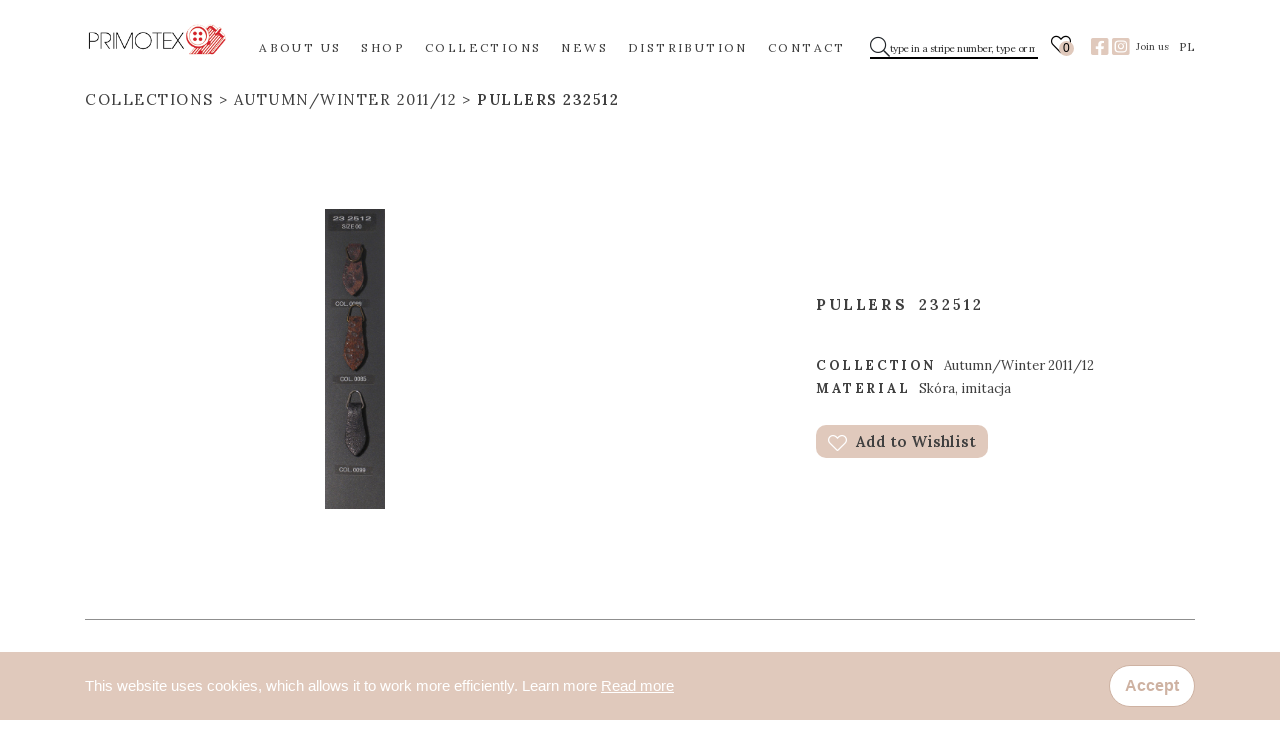

--- FILE ---
content_type: text/html; charset=UTF-8
request_url: https://primotex.pl/en/produkty/232512-2/
body_size: 3245
content:
<!doctype html>
<!--[if IE 9]>
<html class="lt-ie10" lang="lang="en-US""> <![endif]-->
<html lang="en-US">
<head>

						
		
		<meta charset="utf-8">
		<meta http-equiv="X-UA-Compatible" content="IE=edge">
		<meta name="viewport" content="width=device-width, initial-scale=1.0">
		<script src="https://kit.fontawesome.com/1fac5ff302.js" crossorigin="anonymous"></script>

		<link rel='shortcut icon' type='image/x-icon' href='https://primotex.pl/app/themes/primotex/assets/images/favicon.ico' />


        <title>232512 &#8211; Primotex</title>
<link rel='dns-prefetch' href='//s.w.org' />
		<script type="text/javascript">
			window._wpemojiSettings = {"baseUrl":"https:\/\/s.w.org\/images\/core\/emoji\/13.0.1\/72x72\/","ext":".png","svgUrl":"https:\/\/s.w.org\/images\/core\/emoji\/13.0.1\/svg\/","svgExt":".svg","source":{"concatemoji":"https:\/\/primotex.pl\/wp\/wp-includes\/js\/wp-emoji-release.min.js?ver=5.6"}};
			!function(e,a,t){var r,n,o,i,p=a.createElement("canvas"),s=p.getContext&&p.getContext("2d");function c(e,t){var a=String.fromCharCode;s.clearRect(0,0,p.width,p.height),s.fillText(a.apply(this,e),0,0);var r=p.toDataURL();return s.clearRect(0,0,p.width,p.height),s.fillText(a.apply(this,t),0,0),r===p.toDataURL()}function l(e){if(!s||!s.fillText)return!1;switch(s.textBaseline="top",s.font="600 32px Arial",e){case"flag":return!c([127987,65039,8205,9895,65039],[127987,65039,8203,9895,65039])&&(!c([55356,56826,55356,56819],[55356,56826,8203,55356,56819])&&!c([55356,57332,56128,56423,56128,56418,56128,56421,56128,56430,56128,56423,56128,56447],[55356,57332,8203,56128,56423,8203,56128,56418,8203,56128,56421,8203,56128,56430,8203,56128,56423,8203,56128,56447]));case"emoji":return!c([55357,56424,8205,55356,57212],[55357,56424,8203,55356,57212])}return!1}function d(e){var t=a.createElement("script");t.src=e,t.defer=t.type="text/javascript",a.getElementsByTagName("head")[0].appendChild(t)}for(i=Array("flag","emoji"),t.supports={everything:!0,everythingExceptFlag:!0},o=0;o<i.length;o++)t.supports[i[o]]=l(i[o]),t.supports.everything=t.supports.everything&&t.supports[i[o]],"flag"!==i[o]&&(t.supports.everythingExceptFlag=t.supports.everythingExceptFlag&&t.supports[i[o]]);t.supports.everythingExceptFlag=t.supports.everythingExceptFlag&&!t.supports.flag,t.DOMReady=!1,t.readyCallback=function(){t.DOMReady=!0},t.supports.everything||(n=function(){t.readyCallback()},a.addEventListener?(a.addEventListener("DOMContentLoaded",n,!1),e.addEventListener("load",n,!1)):(e.attachEvent("onload",n),a.attachEvent("onreadystatechange",function(){"complete"===a.readyState&&t.readyCallback()})),(r=t.source||{}).concatemoji?d(r.concatemoji):r.wpemoji&&r.twemoji&&(d(r.twemoji),d(r.wpemoji)))}(window,document,window._wpemojiSettings);
		</script>
		<style type="text/css">
img.wp-smiley,
img.emoji {
	display: inline !important;
	border: none !important;
	box-shadow: none !important;
	height: 1em !important;
	width: 1em !important;
	margin: 0 .07em !important;
	vertical-align: -0.1em !important;
	background: none !important;
	padding: 0 !important;
}
</style>
	<link rel='stylesheet' id='wp-block-library-css'  href='https://primotex.pl/wp/wp-includes/css/dist/block-library/style.min.css?ver=5.6' type='text/css' media='all' />
<link rel='stylesheet' id='bkwp/css-css'  href='https://primotex.pl/app/themes/primotex/dist/css/app-bb3c4e9073.css?ver=1.03' type='text/css' media='all' />
<script type='text/javascript' src='https://primotex.pl/wp/wp-includes/js/jquery/jquery.min.js?ver=3.5.1' id='jquery-core-js'></script>
<script type='text/javascript' src='https://primotex.pl/wp/wp-includes/js/jquery/jquery-migrate.min.js?ver=3.3.2' id='jquery-migrate-js'></script>
<link rel="https://api.w.org/" href="https://primotex.pl/wp-json/" /><link rel="alternate" type="application/json" href="https://primotex.pl/wp-json/wp/v2/products/3064" /><link rel="EditURI" type="application/rsd+xml" title="RSD" href="https://primotex.pl/wp/xmlrpc.php?rsd" />
<link rel="wlwmanifest" type="application/wlwmanifest+xml" href="https://primotex.pl/wp/wp-includes/wlwmanifest.xml" /> 
<meta name="generator" content="WordPress 5.6" />
<link rel="canonical" href="https://primotex.pl/en/produkty/232512-2/" />
<link rel='shortlink' href='https://primotex.pl/?p=3064' />
<link rel="alternate" type="application/json+oembed" href="https://primotex.pl/wp-json/oembed/1.0/embed?url=https%3A%2F%2Fprimotex.pl%2Fen%2Fprodukty%2F232512-2%2F" />
<link rel="alternate" type="text/xml+oembed" href="https://primotex.pl/wp-json/oembed/1.0/embed?url=https%3A%2F%2Fprimotex.pl%2Fen%2Fprodukty%2F232512-2%2F&#038;format=xml" />
<link rel="alternate" href="https://primotex.pl/en/produkty/232512-2/" hreflang="en" />
<link rel="alternate" href="https://primotex.pl/produkty/232512/" hreflang="pl" />


					
			
</head>
<body class="products-template-default single single-products postid-3064" data-ajax-url="https://primotex.pl/wp/wp-admin/admin-ajax.php">
	

	<header class="header">
	<div class="container">
		<div class="row">
			<div class="col-12 d-flex justify-content-between align-items-center">
				<div class="header__logo">
					<a href="https://primotex.pl/en">
						<img class="logo" src="https://primotex.pl/app/uploads/2021/09/PRIMOTEX-LOGO-247px-X-94px.png" alt="img">
					</a>
				</div>
				<div class="header__main">
					<nav>
    <ul class="nav-main">
        			<li class="nav-main-item  menu-item menu-item-type-post_type menu-item-object-page menu-item-15614 ">
				<a class="nav-main-link" href="https://primotex.pl/en/about-us/">ABOUT US</a>
																																							</li>
					<li class="nav-main-item  menu-item menu-item-type-post_type menu-item-object-page menu-item-15615 ">
				<a class="nav-main-link" href="https://primotex.pl/en/shop/">SHOP</a>
																																							</li>
					<li class="nav-main-item  menu-item menu-item-type-post_type menu-item-object-page menu-item-15616 ">
				<a class="nav-main-link" href="https://primotex.pl/en/collections/">COLLECTIONS</a>
																																							</li>
					<li class="nav-main-item  menu-item menu-item-type-post_type_archive menu-item-object-blog menu-item-15617 ">
				<a class="nav-main-link" href="https://primotex.pl/en/aktualnosci/">NEWS</a>
																																							</li>
					<li class="nav-main-item  menu-item menu-item-type-post_type menu-item-object-page menu-item-15619 ">
				<a class="nav-main-link" href="https://primotex.pl/en/distribution/">DISTRIBUTION</a>
																																							</li>
					<li class="nav-main-item  menu-item menu-item-type-post_type menu-item-object-page menu-item-15618 ">
				<a class="nav-main-link" href="https://primotex.pl/en/contact/">CONTACT</a>
																																							</li>
		    </ul>
</nav>
					<div class="close-btn"><i class="fal fa-times"></i></div>
					<div class="header__socials-main">
													<a href="https://www.facebook.com/Primotex.guziki/" target="_blank" rel="nofollow">
								<i class="fab fa-facebook-square"></i>
							</a>
																			<a href="https://www.instagram.com/primotex_moda_styl" target="_blank" rel="nofollow">
								<i class="fab fa-instagram-square"></i>
							</a>
											</div>
				</div>
				<div class="header__aside">
					<div class="header__aside-input">
						<div class="btn-loop"><i class="fal fa-search"></i></div>
						<form action="https://primotex.pl/en" method="GET" class="input-wrapp">
							<input class="input-search" type="text" name="s" placeholder="type in a stripe number, type or material">
						</form>
					</div>

					<div class="header__wishlist">
						<a href="https://primotex.pl/en/wishlist-en/">
							<i class="fal fa-heart"></i>
							<span class="header__wishlist__count">0</span>
						</a>
					</div>

					<div class="header__socials">
													<a href="https://www.facebook.com/Primotex.guziki/" target="_blank" rel="nofollow">
								<i class="fab fa-facebook-square"></i>
							</a>
																			<a href="https://www.instagram.com/primotex_moda_styl" target="_blank" rel="nofollow">
								<i class="fab fa-instagram-square"></i>
							</a>
											</div>
					<div class="hamburger"><i class="fal fa-bars"></i></div>
					<p>Join us</p>

					    <a href="https://primotex.pl/produkty/232512/" class="lang-switcher">PL</a>

				</div>
			</div>
		</div>
	</div>

</header>

<main>
		<section class="single-product " id="">
	<div class="container">
		<div class="row">
			<div class="col-12">

				                                					                                                            					                					                									<div class="b-crumb">
	<ul class="d-flex">
		<li class="b-crumb">
			<a href="https://primotex.pl/en/collections/">
                Collections
			</a>
		</li>

					<li class="b-crumb">
				<a href="https://primotex.pl/en/kolekcja/en-autumn-winter-2011-12/">
                    Autumn/Winter 2011/12
				</a>
			</li>
		
		<li class="b-crumb">
			<a href="https://primotex.pl/en/produkty/232512-2/">
									Pullers 232512
							</a>
		</li>
			</ul>
</div>
							</div>
		</div>
		<div class="row">
			<div class="col-lg-7 col-xl-6">

                					<div class="text-center">
						<a href="https://primotex.pl/app/uploads/2021/01/232512.jpg" data-fancybox="product-gallery" rel="product-gallery">
							<img class="product_thumbnail" src="https://primotex.pl/app/uploads/2021/01/232512.jpg" alt="">
						</a>
					</div>
					                
			</div>

			<div class="col-lg-5 col-xl-6 d-flex justify-content-center align-items-center">
				<div class="single-product__wrapper">
					<div>
						<h3><strong>Pullers</strong> 232512</h3>
					</div>
					                    					<span><strong>Collection</strong> Autumn/Winter 2011/12</span>
					
					<span><strong>Material</strong> Skóra, imitacja</span>
										<a
						data-wishlist="add"
						data-wishlist-id="3064"
						data-wishlist-quantity="1"
						href="#">
						<img src="https://primotex.pl/app/themes/primotex/dist/images/heart.png" alt="heart">
						Add to Wishlist
					</a>
				</div>
			</div>
		</div>
	</div>
</section>
	
</main>

	<footer class="footer">
	<div class="container">
		<div class="row footer__wrapper">
			<div class="col-6 col-sm-3 footer__name">
				<p>PRIMOTEX Moda Styl
Sp. z o.o.
Hurtownia dodatków
krawieckich
</p>
			</div>
			<div class="col-6 col-sm-3 footer__adress">
				<div>
					<a href="tel:+48426405057">+48 42 640 50 57</a>
					<p>91-204 Łódź
ul. Traktorowa 148/158</p>
				</div>
			</div>
			<div class="col-6 col-sm-3 footer__menu-first">
				<nav>
    <ul class="nav-main">
        			<li class="nav-main-item  menu-item menu-item-type-post_type menu-item-object-page menu-item-15614 ">
				<a class="nav-main-link" href="https://primotex.pl/en/about-us/">ABOUT US</a>
																																							</li>
					<li class="nav-main-item  menu-item menu-item-type-post_type menu-item-object-page menu-item-15615 ">
				<a class="nav-main-link" href="https://primotex.pl/en/shop/">SHOP</a>
																																							</li>
					<li class="nav-main-item  menu-item menu-item-type-post_type menu-item-object-page menu-item-15616 ">
				<a class="nav-main-link" href="https://primotex.pl/en/collections/">COLLECTIONS</a>
																																							</li>
					<li class="nav-main-item  menu-item menu-item-type-post_type_archive menu-item-object-blog menu-item-15617 ">
				<a class="nav-main-link" href="https://primotex.pl/en/aktualnosci/">NEWS</a>
																																							</li>
					<li class="nav-main-item  menu-item menu-item-type-post_type menu-item-object-page menu-item-15619 ">
				<a class="nav-main-link" href="https://primotex.pl/en/distribution/">DISTRIBUTION</a>
																																							</li>
					<li class="nav-main-item  menu-item menu-item-type-post_type menu-item-object-page menu-item-15618 ">
				<a class="nav-main-link" href="https://primotex.pl/en/contact/">CONTACT</a>
																																							</li>
		    </ul>
</nav>
			</div>
			<div class="col-6 col-sm-3 footer__menu-second">
				<nav>
    <ul class="nav-main">
        			<li class="nav-main-item  menu-item menu-item-type-post_type menu-item-object-page menu-item-15614 ">
				<a class="nav-main-link" href="https://primotex.pl/en/about-us/">ABOUT US</a>
																																							</li>
					<li class="nav-main-item  menu-item menu-item-type-post_type menu-item-object-page menu-item-15615 ">
				<a class="nav-main-link" href="https://primotex.pl/en/shop/">SHOP</a>
																																							</li>
					<li class="nav-main-item  menu-item menu-item-type-post_type menu-item-object-page menu-item-15616 ">
				<a class="nav-main-link" href="https://primotex.pl/en/collections/">COLLECTIONS</a>
																																							</li>
					<li class="nav-main-item  menu-item menu-item-type-post_type_archive menu-item-object-blog menu-item-15617 ">
				<a class="nav-main-link" href="https://primotex.pl/en/aktualnosci/">NEWS</a>
																																							</li>
					<li class="nav-main-item  menu-item menu-item-type-post_type menu-item-object-page menu-item-15619 ">
				<a class="nav-main-link" href="https://primotex.pl/en/distribution/">DISTRIBUTION</a>
																																							</li>
					<li class="nav-main-item  menu-item menu-item-type-post_type menu-item-object-page menu-item-15618 ">
				<a class="nav-main-link" href="https://primotex.pl/en/contact/">CONTACT</a>
																																							</li>
		    </ul>
</nav>
									<a href="https://www.facebook.com/Primotex.guziki/" target="_blank" rel="nofollow">
						<i class="fab fa-facebook-square"></i>
					</a>
													<a href="https://www.instagram.com/primotex_moda_styl" target="_blank" rel="nofollow">
						<i class="fab fa-instagram-square"></i>
					</a>
							</div>
		</div>
	</div>
</footer>


<script type='text/javascript' src='https://primotex.pl/app/themes/primotex/dist/js/app-149c12d77d.js?ver=1.03' id='bkwp/js-js'></script>
<script type='text/javascript' src='https://primotex.pl/wp/wp-includes/js/wp-embed.min.js?ver=5.6' id='wp-embed-js'></script>


	<div id="cookies" class="cookies" style="display: none;">
	<div class="container d-flex justify-content-center justify-content-lg-between align-items-center">

		<div class="cookies__text">
			This website uses cookies, which allows it to work more efficiently. Learn more <a
				href="http://wszystkoociasteczkach.pl" target="_blank">Read more</a>
		</div>
		<button class="btn cookies__close-btn">Accept</button>
	</div>

</div>

	
</body>
</html>


--- FILE ---
content_type: text/javascript
request_url: https://primotex.pl/app/themes/primotex/dist/js/app-149c12d77d.js?ver=1.03
body_size: 67085
content:
!function(n){var i={};function o(t){if(i[t])return i[t].exports;var e=i[t]={i:t,l:!1,exports:{}};return n[t].call(e.exports,e,e.exports,o),e.l=!0,e.exports}o.m=n,o.c=i,o.i=function(t){return t},o.d=function(t,e,n){o.o(t,e)||Object.defineProperty(t,e,{configurable:!1,enumerable:!0,get:n})},o.n=function(t){var e=t&&t.__esModule?function(){return t.default}:function(){return t};return o.d(e,"a",e),e},o.o=function(t,e){return Object.prototype.hasOwnProperty.call(t,e)},o.p="",o(o.s=14)}([function(t,e,n){"use strict";n(9);var i=c(n(6)),o=c(n(7)),s=c(n(8));n(11),n(5),n(12);var r=c(n(1)),a=c(n(3)),l=c(n(2));function c(t){return t&&t.__esModule?t:{default:t}}var u=jQuery;window.$=u;var d=new i.default({common:o.default,home:s.default});u(document).ready(function(){u("body").append("<style>html{margin-top: 0 !important;}</style>"),d.loadEvents(),u(".hamburger").on("click",function(){u(".header__main").addClass("show")}),u(".close-btn").on("click",function(){u(".header__main").removeClass("show")}),u(".btn-loop").on("click",function(){u(".input-search").toggleClass("show"),u(".input-wrapp").toggleClass("show")}),u(".home-slider__container").owlCarousel({items:1,loop:!0,dots:!0,dotsEach:!0,autoplay:!0,autoplayTimeout:5e3}),u("body").on("click",".articles-list__wrapper, .product-single, .home-products__product, .home-promotion__wrapper, .collections-categories__category, .assortment__product, .home-categories__category",function(){location.href=u(this).find("a").attr("href")}),u(".read-more").html("czytaj dalej >"),u(".next").html(">"),u("#vertical").lightSlider({gallery:!0,item:1,vertical:!0,verticalHeight:400,vThumbWidth:95,thumbItem:4,thumbMargin:4,slideMargin:0}),r.default.init(),a.default.init(),l.default.init(),u("[data-accordion-heading]").on("click",function(t){t.preventDefault(),u(this).closest("[data-accordion]").find("[data-accordion-body]").slideToggle()}),u("[data-accordion-body]").each(function(){var t=u(this),e=!1;t.find("input[type=checkbox]").each(function(){u(this).is(":checked")&&(e=!0)}),e&&t.slideDown()})})},function(t,e,n){"use strict";Object.defineProperty(e,"__esModule",{value:!0}),e.default=new function(){var t=this,e=this;this.$cookieInformationContainer=null,this.$cookieCloseButton=null,this.$cookieCloseWithoutSaveButton=null,this.init=function(){e.$cookieInformationContainer=$("#cookies"),e.$cookieCloseButton=$("#cookies .cookies__close-btn"),e.$cookieCloseWithoutSaveButton=$("#cookies .cookies__close"),e.checkCookies(),e.$cookieCloseButton.on("click",e.closeCookies),e.$cookieCloseWithoutSaveButton.on("click",e.closeCookiesWithoutSave)},this.create=function(t,e,n){var i=new Date,o="";n&&(i.setTime(i.getTime()+24*n*60*60*1e3),o="; expires="+i.toGMTString()),document.cookie=t+"="+e+o+"; path=/"},this.get=function(t){for(var e=t+"=",n=document.cookie.split(";"),i=0;i<n.length;i++){for(var o=n[i];" "==o.charAt(0);)o=o.substring(1,o.length);if(0==o.indexOf(e))return o.substring(e.length,o.length)}return null},this.checkCookies=function(){"T"!=e.get("cookies_accepted")&&e.$cookieInformationContainer.fadeIn()},this.closeCookies=function(){e.create("cookies_accepted","T",365),e.$cookieInformationContainer.fadeOut()},this.closeCookiesWithoutSave=function(){e.$cookieInformationContainer.fadeOut()},this.checkSalePopup=function(){null===t.get("sale_popup_showed")&&($("#salePopup").addClass("active"),t.initCloseSalePopup())},this.initCloseSalePopup=function(){$("[data-close-sale-popup]").on("click",function(){$("#salePopup").removeClass("active"),e.create("sale_popup_showed",1,0)})}}},function(t,e,n){"use strict";Object.defineProperty(e,"__esModule",{value:!0}),e.default=new function(){var n=this;this.scrollContainerSelector="[data-loadmore]",this.scrollLoaderSelector="[data-loadmore-loader]",this.currentPageData="loadmore-page",this.totalPagesData="loadmore-pages",this.loadingClass="loading",this.page=1,this.totalPages=1,this.$container=null,this.$loader=null,this.loading=!1,this.init=function(){n.initSearchInAllCheckbox(),n.loadData(),0!==n.$loader.length&&(n.setLoading(!1),n.initScrollListener())},this.initSearchInAllCheckbox=function(){$("input#filter_in_all").on("change",function(t){var e=$(t.target),t=e.closest("form");e.is(":checked")?t.attr("action",t.data("all-products-link")):t.attr("action","")})},this.loadData=function(){n.$loader=$(n.scrollLoaderSelector),n.$container=$(n.scrollContainerSelector),n.page=n.$container.data(n.currentPageData),n.totalPages=n.$container.data(n.totalPagesData)},this.setLoading=function(t){n.loading=t,n.$loader.toggleClass(n.loadingClass,t)},this.initScrollListener=function(){var t=document.querySelector(n.scrollLoaderSelector);new IntersectionObserver(n.handleIntersect,{root:null,rootMargin:"0px",threshold:.25}).observe(t)},this.handleIntersect=function(t,e){t.forEach(function(t){t.isIntersecting&&(console.log(t),n.loadMore())})},this.loadMore=function(){var t;n.loading||n.page>=n.totalPages||(n.setLoading(!0),n.page++,t="?",window.location.href.includes("?")&&(t="&"),t=window.location.href+t+"page="+n.page,$.ajax({method:"GET",url:t.replace("?&","?")}).done(function(t){n.$container.append(t)}).fail(function(t){console.warn(t)}).always(function(t){n.setLoading(!1)}))}}},function(t,e,n){"use strict";Object.defineProperty(e,"__esModule",{value:!0});var i,o=n(10),r=(i=o)&&i.__esModule?i:{default:i};e.default=new function(){var s=this;this.cookieName="wishlist_cookie",this.refreshAfter=1e3,this.refreshTimeout=null,this.init=function(){s.initAddToWishListButtonListener(),s.initQuantityInputListener(),s.initClosePopupListener(),s.initSendToUsButton(),s.refreshWishListIcon(),s.initSendWishList()},this.initSendWishList=function(){$("#wishlist_form").on("submit",function(t){t.preventDefault();t=$(this);return $.ajax({method:"post",url:"",data:{generate:!0,send_email:!0,client_company:t.find('input[name="client_company"]').val(),client_name:t.find('input[name="client_name"]').val(),client_email:t.find('input[name="client_email"]').val(),client_phone:t.find('input[name="client_phone"]').val()}}).done(function(t){(t=JSON.parse(t)).success&&s.setPopupVisibility(!1),alert(t.message)}).fail(function(t){console.log(t),alert("Wystąpił błąd podczas wysyłania. Proszę spróbować ponownie.")}),!1})},this.refreshWishListIcon=function(){$(".header__wishlist__count").text(s.getCookie().length)},this.initQuantityInputListener=function(){$(".wishlist__list__item__quantity").on("change",function(){var t=parseInt($(this).val()),e=$(this).data("wishlist-id"),n=$(".wishlist__list__item__textarea").val();s.add(e,t,n),s.refreshTimeout&&clearTimeout(s.refreshTimeout),s.refreshTimeout=setTimeout(function(){window.location.reload()},s.refreshAfter)}),$(".wishlist__list__item__textarea").on("change",function(){var t=$(this).closest(".wishlist__list__item").find(".wishlist__list__item__quantity"),e=parseInt(t.val()),n=t.data("wishlist-id"),t=$(this).val();s.add(n,e,t)})},this.setPopupVisibility=function(t){$(".wishlist__popup").toggleClass("active",t)},this.initSendToUsButton=function(){$("#send_to_us").on("click",function(t){t.preventDefault(),t.stopPropagation(),s.setPopupVisibility(!0)})},this.initClosePopupListener=function(){$(document).on("click",function(){s.setPopupVisibility(!1)}),$(".wishlist__popup__close").on("click",function(t){t.preventDefault(),s.setPopupVisibility(!1)}),$(".wishlist__popup__content").on("click",function(t){t.stopPropagation()})},this.initAddToWishListButtonListener=function(){$("[data-wishlist]").on("click",function(t){t.preventDefault();var e=$(this),t=(t=e.data("wishlist"))||"add",n=(n=e.data("wishlist-quantity"))||1,i=e.data("wishlist-id");if(i){switch(t){case"add":s.add(i,n,""),alert("Dodano do listy życzeń.");break;case"remove":s.remove(i),window.location.reload()}s.refreshWishListIcon()}else console.warn("ID is not specified")})},this.add=function(t,e,n){var i=s.getCookie(),o=s.find(t),n={id:t,quantity:e,message:n};!1===o?i.push(n):i[o]=n,s.setCookie(i)},this.remove=function(t){var e=s.getCookie(),t=s.find(t);!1!==t&&e.splice(t,1),s.setCookie(e)},this.clear=function(){s.setCookie(s.cookieName,[])},this.getCookie=function(){var t=r.default.get(s.cookieName);return void 0!==t&&(t=JSON.parse(t)),t||[]},this.setCookie=function(t){r.default.set(s.cookieName,JSON.stringify(t))},this.find=function(t){for(var e=s.getCookie(),n=0;n<e.length;n++)if(e[n].id==t)return n;return!1}}},function(t,e,n){"use strict";Object.defineProperty(e,"__esModule",{value:!0}),e.default=function(t){return""+t.charAt(0).toLowerCase()+t.replace(/[\W_]/g,"|").split("|").map(function(t){return""+t.charAt(0).toUpperCase()+t.slice(1)}).join("").slice(1)}},function(t,e,n){"use strict";function i(t){this.init(t)}var s,r,a,l,c,o,u,d,h,p,f,g,m,v,y,b,x,w,C;function _(t){this.instance=t,this.init()}function S(){var t=h.location.hash.substr(1),e=t.split("-"),n=1<e.length&&/^\+?\d+$/.test(e[e.length-1])&&parseInt(e.pop(-1),10)||1;return{hash:t,index:n<1?1:n,gallery:e.join("-")}}function T(t){""!==t.gallery&&p("[data-fancybox='"+p.escapeSelector(t.gallery)+"']").eq(t.index-1).trigger("click.fb-start")}function $(t){return!!t&&(""!==(t=(t=(t.current||t).opts).hash||(t.$orig?t.$orig.data("fancybox"):""))&&t)}function k(t){var e,n=[];for(e in t=(t=t.originalEvent||t||m.e).touches&&t.touches.length?t.touches:t.changedTouches&&t.changedTouches.length?t.changedTouches:[t])t[e].pageX?n.push({x:t[e].pageX,y:t[e].pageY}):t[e].clientX&&n.push({x:t[e].clientX,y:t[e].clientY});return n}function P(t,e,n){return e&&t?"x"===n?t.x-e.x:"y"===n?t.y-e.y:Math.sqrt(Math.pow(t.x-e.x,2)+Math.pow(t.y-e.y,2)):0}function E(t){if(t.is('a,area,button,[role="button"],input,label,select,summary,textarea,video,audio')||y.isFunction(t.get(0).onclick)||t.data("selectable"))return 1;for(var e=0,n=t[0].attributes,i=n.length;e<i;e++)if("data-fancybox-"===n[e].nodeName.substr(0,14))return 1}function A(t){for(var e,n,i,o=!1;(e=t.get(0),n=i=n=void 0,n=m.getComputedStyle(e)["overflow-y"],i=m.getComputedStyle(e)["overflow-x"],n=("scroll"===n||"auto"===n)&&e.scrollHeight>e.clientHeight,e=("scroll"===i||"auto"===i)&&e.scrollWidth>e.clientWidth,!(o=n||e))&&((t=t.parent()).length&&!t.hasClass("fancybox-stage")&&!t.is("body")););return o}function M(t){var e=this;e.instance=t,e.$bg=t.$refs.bg,e.$stage=t.$refs.stage,e.$container=t.$refs.container,e.destroy(),e.$container.on("touchstart.fb.touch mousedown.fb.touch",y.proxy(e,"ontouchstart"))}function D(n,t,e){if(n)return e=e||"","object"===w.type(e)&&(e=w.param(e,!0)),w.each(t,function(t,e){n=n.replace("$"+t,e||"")}),e.length&&(n+=(0<n.indexOf("?")?"&":"?")+e),n}!function(c,r,f,g){function n(t,e){var n,i,o=[],s=0;t&&t.isDefaultPrevented()||(t.preventDefault(),(i=(n=(e=t&&t.data?t.data.options:e||{}).$target||f(t.currentTarget)).attr("data-fancybox")||"")?(s=(o=(o=e.selector?f(e.selector):t.data?t.data.items:[]).length?o.filter('[data-fancybox="'+i+'"]'):f('[data-fancybox="'+i+'"]')).index(n))<0&&(s=0):o=[n],f.fancybox.open(o,e,s))}if(c.console=c.console||{info:function(t){}},f){if(f.fn.fancybox)return console.info("fancyBox already initialized");var t={loop:!1,gutter:50,keyboard:!0,arrows:!0,infobar:!0,smallBtn:"auto",toolbar:"auto",buttons:["zoom","thumbs","close"],idleTime:3,protect:!1,modal:!1,image:{preload:!1},ajax:{settings:{data:{fancybox:!0}}},iframe:{tpl:'<iframe id="fancybox-frame{rnd}" name="fancybox-frame{rnd}" class="fancybox-iframe" frameborder="0" vspace="0" hspace="0" webkitAllowFullScreen mozallowfullscreen allowFullScreen allowtransparency="true" src=""></iframe>',preload:!0,css:{},attr:{scrolling:"auto"}},defaultType:"image",animationEffect:"zoom",animationDuration:366,zoomOpacity:"auto",transitionEffect:"fade",transitionDuration:366,slideClass:"",baseClass:"",baseTpl:'<div class="fancybox-container" role="dialog" tabindex="-1"><div class="fancybox-bg"></div><div class="fancybox-inner"><div class="fancybox-infobar"><span data-fancybox-index></span>&nbsp;/&nbsp;<span data-fancybox-count></span></div><div class="fancybox-toolbar">{{buttons}}</div><div class="fancybox-navigation">{{arrows}}</div><div class="fancybox-stage"></div><div class="fancybox-caption"></div></div></div>',spinnerTpl:'<div class="fancybox-loading"></div>',errorTpl:'<div class="fancybox-error"><p>{{ERROR}}</p></div>',btnTpl:{download:'<a download data-fancybox-download class="fancybox-button fancybox-button--download" title="{{DOWNLOAD}}" href="javascript:;"><svg viewBox="0 0 40 40"><path d="M13,16 L20,23 L27,16 M20,7 L20,23 M10,24 L10,28 L30,28 L30,24" /></svg></a>',zoom:'<button data-fancybox-zoom class="fancybox-button fancybox-button--zoom" title="{{ZOOM}}"><svg viewBox="0 0 40 40"><path d="M18,17 m-8,0 a8,8 0 1,0 16,0 a8,8 0 1,0 -16,0 M24,22 L31,29" /></svg></button>',close:'<button data-fancybox-close class="fancybox-button fancybox-button--close" title="{{CLOSE}}"><svg viewBox="0 0 40 40"><path d="M10,10 L30,30 M30,10 L10,30" /></svg></button>',smallBtn:'<button data-fancybox-close class="fancybox-close-small" title="{{CLOSE}}"><svg viewBox="0 0 32 32"><path d="M10,10 L22,22 M22,10 L10,22"></path></svg></button>',arrowLeft:'<a data-fancybox-prev class="fancybox-button fancybox-button--arrow_left" title="{{PREV}}" href="javascript:;"><svg viewBox="0 0 40 40"><path d="M18,12 L10,20 L18,28 M10,20 L30,20"></path></svg></a>',arrowRight:'<a data-fancybox-next class="fancybox-button fancybox-button--arrow_right" title="{{NEXT}}" href="javascript:;"><svg viewBox="0 0 40 40"><path d="M10,20 L30,20 M22,12 L30,20 L22,28"></path></svg></a>'},parentEl:"body",autoFocus:!1,backFocus:!0,trapFocus:!0,fullScreen:{autoStart:!1},touch:{vertical:!0,momentum:!0},hash:null,media:{},slideShow:{autoStart:!1,speed:4e3},thumbs:{autoStart:!1,hideOnClose:!0,parentEl:".fancybox-container",axis:"y"},wheel:"auto",onInit:f.noop,beforeLoad:f.noop,afterLoad:f.noop,beforeShow:f.noop,afterShow:f.noop,beforeClose:f.noop,afterClose:f.noop,onActivate:f.noop,onDeactivate:f.noop,clickContent:function(t,e){return"image"===t.type&&"zoom"},clickSlide:"close",clickOutside:"close",dblclickContent:!1,dblclickSlide:!1,dblclickOutside:!1,mobile:{idleTime:!1,clickContent:function(t,e){return"image"===t.type&&"toggleControls"},clickSlide:function(t,e){return"image"===t.type?"toggleControls":"close"},dblclickContent:function(t,e){return"image"===t.type&&"zoom"},dblclickSlide:function(t,e){return"image"===t.type&&"zoom"}},lang:"en",i18n:{en:{CLOSE:"Close",NEXT:"Next",PREV:"Previous",ERROR:"The requested content cannot be loaded. <br/> Please try again later.",PLAY_START:"Start slideshow",PLAY_STOP:"Pause slideshow",FULL_SCREEN:"Full screen",THUMBS:"Thumbnails",DOWNLOAD:"Download",SHARE:"Share",ZOOM:"Zoom"},de:{CLOSE:"Schliessen",NEXT:"Weiter",PREV:"Zurück",ERROR:"Die angeforderten Daten konnten nicht geladen werden. <br/> Bitte versuchen Sie es später nochmal.",PLAY_START:"Diaschau starten",PLAY_STOP:"Diaschau beenden",FULL_SCREEN:"Vollbild",THUMBS:"Vorschaubilder",DOWNLOAD:"Herunterladen",SHARE:"Teilen",ZOOM:"Maßstab"}}},o=f(c),s=f(r),a=0,u=c.requestAnimationFrame||c.webkitRequestAnimationFrame||c.mozRequestAnimationFrame||c.oRequestAnimationFrame||function(t){return c.setTimeout(t,1e3/60)},d=function(){var t,e=r.createElement("fakeelement"),n={transition:"transitionend",OTransition:"oTransitionEnd",MozTransition:"transitionend",WebkitTransition:"webkitTransitionEnd"};for(t in n)if(e.style[t]!==g)return n[t];return"transitionend"}(),h=function(t){return t&&t.length&&t[0].offsetHeight},l=function(t,e){var n=f.extend(!0,{},t,e);return f.each(e,function(t,e){f.isArray(e)&&(n[t]=e)}),n},i=function(t,e,n){var i=this;i.opts=l({index:n},f.fancybox.defaults),f.isPlainObject(e)&&(i.opts=l(i.opts,e)),f.fancybox.isMobile&&(i.opts=l(i.opts,i.opts.mobile)),i.id=i.opts.id||++a,i.currIndex=parseInt(i.opts.index,10)||0,i.prevIndex=null,i.prevPos=null,i.currPos=0,i.firstRun=!0,i.group=[],i.slides={},i.addContent(t),i.group.length&&(i.$lastFocus=f(r.activeElement).trigger("blur"),i.init())};f.extend(i.prototype,{init:function(){var t,e,n,i=this,o=i.group[i.currIndex].opts,s=f.fancybox.scrollbarWidth;f.fancybox.getInstance()||!1===o.hideScrollbar||(f("body").addClass("fancybox-active"),!f.fancybox.isMobile&&r.body.scrollHeight>c.innerHeight&&(s===g&&(t=f('<div style="width:100px;height:100px;overflow:scroll;" />').appendTo("body"),s=f.fancybox.scrollbarWidth=t[0].offsetWidth-t[0].clientWidth,t.remove()),f("head").append('<style id="fancybox-style-noscroll" type="text/css">.compensate-for-scrollbar { margin-right: '+s+"px; }</style>"),f("body").addClass("compensate-for-scrollbar"))),n="",f.each(o.buttons,function(t,e){n+=o.btnTpl[e]||""}),e=f(i.translate(i,o.baseTpl.replace("{{buttons}}",n).replace("{{arrows}}",o.btnTpl.arrowLeft+o.btnTpl.arrowRight))).attr("id","fancybox-container-"+i.id).addClass("fancybox-is-hidden").addClass(o.baseClass).data("FancyBox",i).appendTo(o.parentEl),i.$refs={container:e},["bg","inner","infobar","toolbar","stage","caption","navigation"].forEach(function(t){i.$refs[t]=e.find(".fancybox-"+t)}),i.trigger("onInit"),i.activate(),i.jumpTo(i.currIndex)},translate:function(t,e){var n=t.opts.i18n[t.opts.lang];return e.replace(/\{\{(\w+)\}\}/g,function(t,e){e=n[e];return e===g?t:e})},addContent:function(t){var r=this,t=f.makeArray(t);f.each(t,function(t,e){var n,i,o={},s={};f.isPlainObject(e)?s=(o=e).opts||e:"object"===f.type(e)&&f(e).length?(s=(i=f(e)).data()||{},(s=f.extend(!0,{},s,s.options)).$orig=i,o.src=r.opts.src||s.src||i.attr("href"),o.type||o.src||(o.type="inline",o.src=e)):o={type:"html",src:e+""},o.opts=f.extend(!0,{},r.opts,s),f.isArray(s.buttons)&&(o.opts.buttons=s.buttons),n=o.type||o.opts.type,i=o.src||"",!n&&i&&((s=i.match(/\.(mp4|mov|ogv)((\?|#).*)?$/i))?(n="video",o.opts.videoFormat||(o.opts.videoFormat="video/"+("ogv"===s[1]?"ogg":s[1]))):i.match(/(^data:image\/[a-z0-9+\/=]*,)|(\.(jp(e|g|eg)|gif|png|bmp|webp|svg|ico)((\?|#).*)?$)/i)?n="image":i.match(/\.(pdf)((\?|#).*)?$/i)?n="iframe":"#"===i.charAt(0)&&(n="inline")),n?o.type=n:r.trigger("objectNeedsType",o),o.contentType||(o.contentType=-1<f.inArray(o.type,["html","inline","ajax"])?"html":o.type),o.index=r.group.length,"auto"==o.opts.smallBtn&&(o.opts.smallBtn=-1<f.inArray(o.type,["html","inline","ajax"])),"auto"===o.opts.toolbar&&(o.opts.toolbar=!o.opts.smallBtn),o.opts.$trigger&&o.index===r.opts.index&&(o.opts.$thumb=o.opts.$trigger.find("img:first")),o.opts.$thumb&&o.opts.$thumb.length||!o.opts.$orig||(o.opts.$thumb=o.opts.$orig.find("img:first")),"function"===f.type(o.opts.caption)&&(o.opts.caption=o.opts.caption.apply(e,[r,o])),"function"===f.type(r.opts.caption)&&(o.opts.caption=r.opts.caption.apply(e,[r,o])),o.opts.caption instanceof f||(o.opts.caption=o.opts.caption===g?"":o.opts.caption+""),"ajax"!==o.type||1<(i=i.split(/\s+/,2)).length&&(o.src=i.shift(),o.opts.filter=i.shift()),o.opts.modal&&(o.opts=f.extend(!0,o.opts,{infobar:0,toolbar:0,smallBtn:0,keyboard:0,slideShow:0,fullScreen:0,thumbs:0,touch:0,clickContent:!1,clickSlide:!1,clickOutside:!1,dblclickContent:!1,dblclickSlide:!1,dblclickOutside:!1})),r.group.push(o)}),Object.keys(r.slides).length&&(r.updateControls(),(t=r.Thumbs)&&t.isActive&&(t.create(),t.focus()))},addEvents:function(){var i=this;i.removeEvents(),i.$refs.container.on("click.fb-close","[data-fancybox-close]",function(t){t.stopPropagation(),t.preventDefault(),i.close(t)}).on("touchstart.fb-prev click.fb-prev","[data-fancybox-prev]",function(t){t.stopPropagation(),t.preventDefault(),i.previous()}).on("touchstart.fb-next click.fb-next","[data-fancybox-next]",function(t){t.stopPropagation(),t.preventDefault(),i.next()}).on("click.fb","[data-fancybox-zoom]",function(t){i[i.isScaledDown()?"scaleToActual":"scaleToFit"]()}),o.on("orientationchange.fb resize.fb",function(t){t&&t.originalEvent&&"resize"===t.originalEvent.type?u(function(){i.update()}):(i.$refs.stage.hide(),setTimeout(function(){i.$refs.stage.show(),i.update()},f.fancybox.isMobile?600:250))}),s.on("focusin.fb",function(t){var e=f.fancybox?f.fancybox.getInstance():null;e.isClosing||!e.current||!e.current.opts.trapFocus||f(t.target).hasClass("fancybox-container")||f(t.target).is(r)||e&&"fixed"!==f(t.target).css("position")&&!e.$refs.container.has(t.target).length&&(t.stopPropagation(),e.focus())}),s.on("keydown.fb",function(t){var e=i.current,n=t.keyCode||t.which;if(e&&e.opts.keyboard&&!(t.ctrlKey||t.altKey||t.shiftKey||f(t.target).is("input")||f(t.target).is("textarea")))return 8===n||27===n?(t.preventDefault(),void i.close(t)):37===n||38===n?(t.preventDefault(),void i.previous()):39===n||40===n?(t.preventDefault(),void i.next()):void i.trigger("afterKeydown",t,n)}),i.group[i.currIndex].opts.idleTime&&(i.idleSecondsCounter=0,s.on("mousemove.fb-idle mouseleave.fb-idle mousedown.fb-idle touchstart.fb-idle touchmove.fb-idle scroll.fb-idle keydown.fb-idle",function(t){i.idleSecondsCounter=0,i.isIdle&&i.showControls(),i.isIdle=!1}),i.idleInterval=c.setInterval(function(){i.idleSecondsCounter++,i.idleSecondsCounter>=i.group[i.currIndex].opts.idleTime&&!i.isDragging&&(i.isIdle=!0,i.idleSecondsCounter=0,i.hideControls())},1e3))},removeEvents:function(){o.off("orientationchange.fb resize.fb"),s.off("focusin.fb keydown.fb .fb-idle"),this.$refs.container.off(".fb-close .fb-prev .fb-next"),this.idleInterval&&(c.clearInterval(this.idleInterval),this.idleInterval=null)},previous:function(t){return this.jumpTo(this.currPos-1,t)},next:function(t){return this.jumpTo(this.currPos+1,t)},jumpTo:function(t,i){var e,n,o,s,r,a,l=this,c=l.group.length;if(!(l.isDragging||l.isClosing||l.isAnimating&&l.firstRun)){if(t=parseInt(t,10),!(n=(l.current||l).opts.loop)&&(t<0||c<=t))return!1;if(e=l.firstRun=!Object.keys(l.slides).length,!(c<2&&!e&&l.isDragging)){if(s=l.current,l.prevIndex=l.currIndex,l.prevPos=l.currPos,o=l.createSlide(t),1<c&&((n||0<o.index)&&l.createSlide(t-1),(n||o.index<c-1)&&l.createSlide(t+1)),l.current=o,l.currIndex=o.index,l.currPos=o.pos,l.trigger("beforeShow",e),l.updateControls(),t=f.fancybox.getTranslate(o.$slide),o.isMoved=(0!==t.left||0!==t.top)&&!o.$slide.hasClass("fancybox-animated"),o.forcedDuration=g,f.isNumeric(i)?o.forcedDuration=i:i=o.opts[e?"animationDuration":"transitionDuration"],i=parseInt(i,10),e)return o.opts.animationEffect&&i&&l.$refs.container.css("transition-duration",i+"ms"),l.$refs.container.removeClass("fancybox-is-hidden"),h(l.$refs.container),l.$refs.container.addClass("fancybox-is-open"),h(l.$refs.container),o.$slide.addClass("fancybox-slide--previous"),l.loadSlide(o),o.$slide.removeClass("fancybox-slide--previous").addClass("fancybox-slide--current"),void l.preload("image");f.each(l.slides,function(t,e){f.fancybox.stop(e.$slide)}),o.$slide.removeClass("fancybox-slide--next fancybox-slide--previous").addClass("fancybox-slide--current"),o.isMoved?(r=Math.round(o.$slide.width()),f.each(l.slides,function(t,e){var n=e.pos-o.pos;f.fancybox.animate(e.$slide,{top:0,left:n*r+n*e.opts.gutter},i,function(){e.$slide.removeAttr("style").removeClass("fancybox-slide--next fancybox-slide--previous"),e.pos===l.currPos&&(o.isMoved=!1,l.complete())})})):l.$refs.stage.children().removeAttr("style"),o.isLoaded?l.revealContent(o):l.loadSlide(o),l.preload("image"),s.pos!==o.pos&&(a="fancybox-slide--"+(s.pos>o.pos?"next":"previous"),s.$slide.removeClass("fancybox-slide--complete fancybox-slide--current fancybox-slide--next fancybox-slide--previous"),s.isComplete=!1,i&&(o.isMoved||o.opts.transitionEffect)&&(o.isMoved?s.$slide.addClass(a):(a="fancybox-animated "+a+" fancybox-fx-"+o.opts.transitionEffect,f.fancybox.animate(s.$slide,a,i,function(){s.$slide.removeClass(a).removeAttr("style")}))))}}},createSlide:function(t){var e,n=this,i=t%n.group.length;return i=i<0?n.group.length+i:i,!n.slides[t]&&n.group[i]&&(e=f('<div class="fancybox-slide"></div>').appendTo(n.$refs.stage),n.slides[t]=f.extend(!0,{},n.group[i],{pos:t,$slide:e,isLoaded:!1}),n.updateSlide(n.slides[t])),n.slides[t]},scaleToActual:function(t,e,n){var i,o,s,r,a=this,l=a.current,c=l.$content,u=f.fancybox.getTranslate(l.$slide).width,d=f.fancybox.getTranslate(l.$slide).height,h=l.width,p=l.height;!a.isAnimating&&c&&"image"==l.type&&l.isLoaded&&!l.hasError&&(f.fancybox.stop(c),a.isAnimating=!0,t=t===g?.5*u:t,e=e===g?.5*d:e,(i=f.fancybox.getTranslate(c)).top-=f.fancybox.getTranslate(l.$slide).top,i.left-=f.fancybox.getTranslate(l.$slide).left,s=h/i.width,r=p/i.height,o=.5*u-.5*h,l=.5*d-.5*p,u<h&&(0<(o=i.left*s-(t*s-t))&&(o=0),o<u-h&&(o=u-h)),d<p&&(0<(l=i.top*r-(e*r-e))&&(l=0),l<d-p&&(l=d-p)),a.updateCursor(h,p),f.fancybox.animate(c,{top:l,left:o,scaleX:s,scaleY:r},n||330,function(){a.isAnimating=!1}),a.SlideShow&&a.SlideShow.isActive&&a.SlideShow.stop())},scaleToFit:function(t){var e=this,n=e.current,i=n.$content;!e.isAnimating&&i&&"image"==n.type&&n.isLoaded&&!n.hasError&&(f.fancybox.stop(i),e.isAnimating=!0,n=e.getFitPos(n),e.updateCursor(n.width,n.height),f.fancybox.animate(i,{top:n.top,left:n.left,scaleX:n.width/i.width(),scaleY:n.height/i.height()},t||330,function(){e.isAnimating=!1}))},getFitPos:function(t){var e,n,i,o=t.$content,s=t.width||t.opts.width,r=t.height||t.opts.height,a={};return!!(t.isLoaded&&o&&o.length)&&(i={top:parseInt(t.$slide.css("paddingTop"),10),right:parseInt(t.$slide.css("paddingRight"),10),bottom:parseInt(t.$slide.css("paddingBottom"),10),left:parseInt(t.$slide.css("paddingLeft"),10)},e=parseInt(this.$refs.stage.width(),10)-(i.left+i.right),n=parseInt(this.$refs.stage.height(),10)-(i.top+i.bottom),s&&r||(s=e,r=n),o=Math.min(1,e/s,n/r),s=Math.floor(o*s),r=Math.floor(o*r),"image"===t.type?(a.top=Math.floor(.5*(n-r))+i.top,a.left=Math.floor(.5*(e-s))+i.left):"video"===t.contentType&&(s/(t=t.opts.width&&t.opts.height?s/r:t.opts.ratio||16/9)<r?r=s/t:r*t<s&&(s=r*t)),a.width=s,a.height=r,a)},update:function(){var n=this;f.each(n.slides,function(t,e){n.updateSlide(e)})},updateSlide:function(t,e){var n=this,i=t&&t.$content,o=t.width||t.opts.width,s=t.height||t.opts.height;i&&(o||s||"video"===t.contentType)&&!t.hasError&&(f.fancybox.stop(i),f.fancybox.setTranslate(i,n.getFitPos(t)),t.pos===n.currPos&&(n.isAnimating=!1,n.updateCursor())),t.$slide.trigger("refresh"),n.$refs.toolbar.toggleClass("compensate-for-scrollbar",t.$slide.get(0).scrollHeight>t.$slide.get(0).clientHeight),n.trigger("onUpdate",t)},centerSlide:function(t,e){var n,i;this.current&&(n=Math.round(t.$slide.width()),i=t.pos-this.current.pos,f.fancybox.animate(t.$slide,{top:0,left:i*n+i*t.opts.gutter,opacity:1},e===g?0:e,null,!1))},updateCursor:function(t,e){var n,i=this,o=i.current,s=i.$refs.container.removeClass("fancybox-is-zoomable fancybox-can-zoomIn fancybox-can-drag fancybox-can-zoomOut");o&&!i.isClosing&&(n=i.isZoomable(),s.toggleClass("fancybox-is-zoomable",n),f("[data-fancybox-zoom]").prop("disabled",!n),n&&("zoom"===o.opts.clickContent||f.isFunction(o.opts.clickContent)&&"zoom"===o.opts.clickContent(o))?i.isScaledDown(t,e)?s.addClass("fancybox-can-zoomIn"):o.opts.touch?s.addClass("fancybox-can-drag"):s.addClass("fancybox-can-zoomOut"):o.opts.touch&&"video"!==o.contentType&&s.addClass("fancybox-can-drag"))},isZoomable:function(){var t,e=this.current;if(e&&!this.isClosing&&"image"===e.type&&!e.hasError){if(!e.isLoaded)return!0;if(t=this.getFitPos(e),e.width>t.width||e.height>t.height)return!0}return!1},isScaledDown:function(t,e){var n=!1,i=this.current,o=i.$content;return t!==g&&e!==g?n=t<i.width&&e<i.height:o&&(n=(n=f.fancybox.getTranslate(o)).width<i.width&&n.height<i.height),n},canPan:function(){var t,e=!1,n=this.current;return"image"===n.type&&(t=n.$content)&&!n.hasError&&(e=this.getFitPos(n),e=1<Math.abs(t.width()-e.width)||1<Math.abs(t.height()-e.height)),e},loadSlide:function(n){var t,e,i,o=this;if(!n.isLoading&&!n.isLoaded){switch(n.isLoading=!0,o.trigger("beforeLoad",n),t=n.type,(e=n.$slide).off("refresh").trigger("onReset").addClass(n.opts.slideClass),t){case"image":o.setImage(n);break;case"iframe":o.setIframe(n);break;case"html":o.setContent(n,n.src||n.content);break;case"video":o.setContent(n,'<video class="fancybox-video" controls controlsList="nodownload"><source src="'+n.src+'" type="'+n.opts.videoFormat+"\">Your browser doesn't support HTML5 video</video");break;case"inline":f(n.src).length?o.setContent(n,f(n.src)):o.setError(n);break;case"ajax":o.showLoading(n),i=f.ajax(f.extend({},n.opts.ajax.settings,{url:n.src,success:function(t,e){"success"===e&&o.setContent(n,t)},error:function(t,e){t&&"abort"!==e&&o.setError(n)}})),e.one("onReset",function(){i.abort()});break;default:o.setError(n)}return!0}},setImage:function(e){var t,n,i,o,s=this,r=e.opts.srcset||e.opts.image.srcset;if(e.timouts=setTimeout(function(){var t=e.$image;!e.isLoading||t&&t[0].complete||e.hasError||s.showLoading(e)},350),r){i=c.devicePixelRatio||1,o=c.innerWidth*i,(n=r.split(",").map(function(t){var i={};return t.trim().split(/\s+/).forEach(function(t,e){var n=parseInt(t.substring(0,t.length-1),10);return 0===e?i.url=t:void(n&&(i.value=n,i.postfix=t[t.length-1]))}),i})).sort(function(t,e){return t.value-e.value});for(var a=0;a<n.length;a++){var l=n[a];if("w"===l.postfix&&l.value>=o||"x"===l.postfix&&l.value>=i){t=l;break}}!t&&n.length&&(t=n[n.length-1]),t&&(e.src=t.url,e.width&&e.height&&"w"==t.postfix&&(e.height=e.width/e.height*t.value,e.width=t.value),e.opts.srcset=r)}e.$content=f('<div class="fancybox-content"></div>').addClass("fancybox-is-hidden").appendTo(e.$slide.addClass("fancybox-slide--image")),r=e.opts.thumb||!(!e.opts.$thumb||!e.opts.$thumb.length)&&e.opts.$thumb.attr("src"),!1!==e.opts.preload&&e.opts.width&&e.opts.height&&r&&(e.width=e.opts.width,e.height=e.opts.height,e.$ghost=f("<img />").one("error",function(){f(this).remove(),e.$ghost=null}).one("load",function(){s.afterLoad(e)}).addClass("fancybox-image").appendTo(e.$content).attr("src",r)),s.setBigImage(e)},setBigImage:function(e){var n=this,i=f("<img />");e.$image=i.one("error",function(){n.setError(e)}).one("load",function(){var t;e.$ghost||(n.resolveImageSlideSize(e,this.naturalWidth,this.naturalHeight),n.afterLoad(e)),e.timouts&&(clearTimeout(e.timouts),e.timouts=null),n.isClosing||(e.opts.srcset&&((t=e.opts.sizes)&&"auto"!==t||(t=(1<e.width/e.height&&1<o.width()/o.height()?"100":Math.round(e.width/e.height*100))+"vw"),i.attr("sizes",t).attr("srcset",e.opts.srcset)),e.$ghost&&setTimeout(function(){e.$ghost&&!n.isClosing&&e.$ghost.hide()},Math.min(300,Math.max(1e3,e.height/1600))),n.hideLoading(e))}).addClass("fancybox-image").attr("src",e.src).appendTo(e.$content),(i[0].complete||"complete"==i[0].readyState)&&i[0].naturalWidth&&i[0].naturalHeight?i.trigger("load"):i[0].error&&i.trigger("error")},resolveImageSlideSize:function(t,e,n){var i=parseInt(t.opts.width,10),o=parseInt(t.opts.height,10);t.width=e,t.height=n,0<i&&(t.width=i,t.height=Math.floor(i*n/e)),0<o&&(t.width=Math.floor(o*e/n),t.height=o)},setIframe:function(o){var s,e=this,r=o.opts.iframe,t=o.$slide;o.$content=f('<div class="fancybox-content'+(r.preload?" fancybox-is-hidden":"")+'"></div>').css(r.css).appendTo(t),t.addClass("fancybox-slide--"+o.contentType),o.$iframe=s=f(r.tpl.replace(/\{rnd\}/g,(new Date).getTime())).attr(r.attr).appendTo(o.$content),r.preload?(e.showLoading(o),s.on("load.fb error.fb",function(t){this.isReady=1,o.$slide.trigger("refresh"),e.afterLoad(o)}),t.on("refresh.fb",function(){var t,e=o.$content,n=r.css.width,i=r.css.height;if(1===s[0].isReady){try{t=s.contents().find("body")}catch(t){}t&&t.length&&t.children().length&&(e.css({width:"",height:""}),n===g&&(n=Math.ceil(Math.max(t[0].clientWidth,t.outerWidth(!0)))),n&&e.width(n),i===g&&(i=Math.ceil(Math.max(t[0].clientHeight,t.outerHeight(!0)))),i&&e.height(i)),e.removeClass("fancybox-is-hidden")}})):this.afterLoad(o),s.attr("src",o.src),t.one("onReset",function(){try{f(this).find("iframe").hide().unbind().attr("src","//about:blank")}catch(t){}f(this).off("refresh.fb").empty(),o.isLoaded=!1})},setContent:function(t,e){var n;this.isClosing||(this.hideLoading(t),t.$content&&f.fancybox.stop(t.$content),t.$slide.empty(),(n=e)&&n.hasOwnProperty&&n instanceof f&&e.parent().length?(e.parent().parent(".fancybox-slide--inline").trigger("onReset"),t.$placeholder=f("<div>").hide().insertAfter(e),e.css("display","inline-block")):t.hasError||("string"!==f.type(e)||3===(e=f("<div>").append(f.trim(e)).contents())[0].nodeType&&(e=f("<div>").html(e)),t.opts.filter&&(e=f("<div>").html(e).find(t.opts.filter))),t.$slide.one("onReset",function(){f(this).find("video,audio").trigger("pause"),t.$placeholder&&(t.$placeholder.after(e.hide()).remove(),t.$placeholder=null),t.$smallBtn&&(t.$smallBtn.remove(),t.$smallBtn=null),t.hasError||(f(this).empty(),t.isLoaded=!1)}),f(e).appendTo(t.$slide),f(e).is("video,audio")&&(f(e).addClass("fancybox-video"),f(e).wrap("<div></div>"),t.contentType="video",t.opts.width=t.opts.width||f(e).attr("width"),t.opts.height=t.opts.height||f(e).attr("height")),t.$content=t.$slide.children().filter("div,form,main,video,audio").first().addClass("fancybox-content"),t.$slide.addClass("fancybox-slide--"+t.contentType),this.afterLoad(t))},setError:function(t){t.hasError=!0,t.$slide.trigger("onReset").removeClass("fancybox-slide--"+t.contentType).addClass("fancybox-slide--error"),t.contentType="html",this.setContent(t,this.translate(t,t.opts.errorTpl)),t.pos===this.currPos&&(this.isAnimating=!1)},showLoading:function(t){(t=t||this.current)&&!t.$spinner&&(t.$spinner=f(this.translate(this,this.opts.spinnerTpl)).appendTo(t.$slide))},hideLoading:function(t){(t=t||this.current)&&t.$spinner&&(t.$spinner.remove(),delete t.$spinner)},afterLoad:function(t){var e=this;e.isClosing||(t.isLoading=!1,t.isLoaded=!0,e.trigger("afterLoad",t),e.hideLoading(t),t.pos===e.currPos&&e.updateCursor(),!t.opts.smallBtn||t.$smallBtn&&t.$smallBtn.length||(t.$smallBtn=f(e.translate(t,t.opts.btnTpl.smallBtn)).prependTo(t.$content)),t.opts.protect&&t.$content&&!t.hasError&&(t.$content.on("contextmenu.fb",function(t){return 2==t.button&&t.preventDefault(),!0}),"image"===t.type&&f('<div class="fancybox-spaceball"></div>').appendTo(t.$content)),e.revealContent(t))},revealContent:function(e){var n,t,i=this,o=e.$slide,s=!1,r=!1,a=e.opts[i.firstRun?"animationEffect":"transitionEffect"],l=e.opts[i.firstRun?"animationDuration":"transitionDuration"];return l=parseInt(e.forcedDuration===g?l:e.forcedDuration,10),e.pos===i.currPos&&(e.isComplete?a=!1:i.isAnimating=!0),!e.isMoved&&e.pos===i.currPos&&l||(a=!1),"zoom"===a&&(e.pos===i.currPos&&l&&"image"===e.type&&!e.hasError&&(r=i.getThumbPos(e))?s=i.getFitPos(e):a="fade"),"zoom"===a?(s.scaleX=s.width/r.width,s.scaleY=s.height/r.height,"auto"==(t=e.opts.zoomOpacity)&&(t=.1<Math.abs(e.width/e.height-r.width/r.height)),t&&(r.opacity=.1,s.opacity=1),f.fancybox.setTranslate(e.$content.removeClass("fancybox-is-hidden"),r),h(e.$content),void f.fancybox.animate(e.$content,s,l,function(){i.isAnimating=!1,i.complete()})):(i.updateSlide(e),a?(f.fancybox.stop(o),n="fancybox-animated fancybox-slide--"+(e.pos>=i.prevPos?"next":"previous")+" fancybox-fx-"+a,o.removeAttr("style").removeClass("fancybox-slide--current fancybox-slide--next fancybox-slide--previous").addClass(n),e.$content.removeClass("fancybox-is-hidden"),h(o),void f.fancybox.animate(o,"fancybox-slide--current",l,function(t){o.removeClass(n).removeAttr("style"),e.pos===i.currPos&&i.complete()},!0)):(h(o),e.$content.removeClass("fancybox-is-hidden"),void(e.pos===i.currPos&&i.complete())))},getThumbPos:function(t){var e=!1,n=t.opts.$thumb,i=n&&n.length&&n[0].ownerDocument===r?n.offset():0;return i&&function(t){for(var e=t[0],n=e.getBoundingClientRect(),i=[];null!==e.parentElement;)"hidden"!==f(e.parentElement).css("overflow")&&"auto"!==f(e.parentElement).css("overflow")||i.push(e.parentElement.getBoundingClientRect()),e=e.parentElement;return i.every(function(t){var e=Math.min(n.right,t.right)-Math.max(n.left,t.left),t=Math.min(n.bottom,t.bottom)-Math.max(n.top,t.top);return 0<e&&0<t})&&0<n.bottom&&0<n.right&&n.left<f(c).width()&&n.top<f(c).height()}(n)&&(t=this.$refs.stage.offset(),e={top:i.top-t.top+parseFloat(n.css("border-top-width")||0),left:i.left-t.left+parseFloat(n.css("border-left-width")||0),width:n.width(),height:n.height(),scaleX:1,scaleY:1}),e},complete:function(){var n=this,t=n.current,i={};!t.isMoved&&t.isLoaded&&(t.isComplete||(t.isComplete=!0,t.$slide.siblings().trigger("onReset"),n.preload("inline"),h(t.$slide),t.$slide.addClass("fancybox-slide--complete"),f.each(n.slides,function(t,e){e.pos>=n.currPos-1&&e.pos<=n.currPos+1?i[e.pos]=e:e&&(f.fancybox.stop(e.$slide),e.$slide.off().remove())}),n.slides=i),n.isAnimating=!1,n.updateCursor(),n.trigger("afterShow"),t.$slide.find("video,audio").filter(":visible:first").trigger("play"),(f(r.activeElement).is("[disabled]")||t.opts.autoFocus&&"image"!=t.type&&"iframe"!==t.type)&&n.focus())},preload:function(t){var e=this,n=e.slides[e.currPos+1],i=e.slides[e.currPos-1];n&&n.type===t&&e.loadSlide(n),i&&i.type===t&&e.loadSlide(i)},focus:function(){var t,e=this.current;this.isClosing||e&&e.isComplete&&e.$content&&((t=e.$content.find("input[autofocus]:enabled:visible:first")).length||(t=e.$content.find("button,:input,[tabindex],a").filter(":enabled:visible:first")),(t=t&&t.length?t:e.$content).trigger("focus"))},activate:function(){var e=this;f(".fancybox-container").each(function(){var t=f(this).data("FancyBox");t&&t.id!==e.id&&!t.isClosing&&(t.trigger("onDeactivate"),t.removeEvents(),t.isVisible=!1)}),e.isVisible=!0,(e.current||e.isIdle)&&(e.update(),e.updateControls()),e.trigger("onActivate"),e.addEvents()},close:function(t,e){function n(){l.cleanUp(t)}var i,o,s,r,a,l=this,c=l.current;return!l.isClosing&&(!(l.isClosing=!0)===l.trigger("beforeClose",t)?(l.isClosing=!1,u(function(){l.update()}),!1):(l.removeEvents(),c.timouts&&clearTimeout(c.timouts),s=c.$content,i=c.opts.animationEffect,o=f.isNumeric(e)?e:i?c.opts.animationDuration:0,c.$slide.off(d).removeClass("fancybox-slide--complete fancybox-slide--next fancybox-slide--previous fancybox-animated"),c.$slide.siblings().trigger("onReset").remove(),o&&l.$refs.container.removeClass("fancybox-is-open").addClass("fancybox-is-closing"),l.hideLoading(c),l.hideControls(),l.updateCursor(),"zoom"!==i||!0!==t&&s&&o&&"image"===c.type&&!c.hasError&&(a=l.getThumbPos(c))||(i="fade"),"zoom"===i?(f.fancybox.stop(s),e={top:(r=f.fancybox.getTranslate(s)).top,left:r.left,scaleX:r.width/a.width,scaleY:r.height/a.height,width:a.width,height:a.height},"auto"==(r=c.opts.zoomOpacity)&&(r=.1<Math.abs(c.width/c.height-a.width/a.height)),r&&(a.opacity=0),f.fancybox.setTranslate(s,e),h(s),f.fancybox.animate(s,a,o,n)):i&&o?!0===t?setTimeout(n,o):f.fancybox.animate(c.$slide.removeClass("fancybox-slide--current"),"fancybox-animated fancybox-slide--previous fancybox-fx-"+i,o,n):n(),!0))},cleanUp:function(t){var e=this,n=f("body");e.current.$slide.trigger("onReset"),e.$refs.container.empty().remove(),e.trigger("afterClose",t),e.$lastFocus&&e.current.opts.backFocus&&e.$lastFocus.trigger("focus"),e.current=null,(e=f.fancybox.getInstance())?e.activate():(n.removeClass("fancybox-active compensate-for-scrollbar"),f("#fancybox-style-noscroll").remove())},trigger:function(t,e){var n,i=Array.prototype.slice.call(arguments,1),o=this,e=e&&e.opts?e:o.current;return e?i.unshift(e):e=o,i.unshift(o),f.isFunction(e.opts[t])&&(n=e.opts[t].apply(e,i)),!1===n?n:void("afterClose"!==t&&o.$refs?o.$refs.container:s).trigger(t+".fb",i)},updateControls:function(t){var e=this,n=e.current,i=n.index,o=n.opts.caption,s=e.$refs.container,r=e.$refs.caption;n.$slide.trigger("refresh"),e.$caption=o&&o.length?r.html(o):null,e.isHiddenControls||e.isIdle||e.showControls(),s.find("[data-fancybox-count]").html(e.group.length),s.find("[data-fancybox-index]").html(i+1),s.find("[data-fancybox-prev]").toggleClass("disabled",!n.opts.loop&&i<=0),s.find("[data-fancybox-next]").toggleClass("disabled",!n.opts.loop&&i>=e.group.length-1),"image"===n.type?s.find("[data-fancybox-zoom]").show().end().find("[data-fancybox-download]").attr("href",n.opts.image.src||n.src).show():n.opts.toolbar&&s.find("[data-fancybox-download],[data-fancybox-zoom]").hide()},hideControls:function(){this.isHiddenControls=!0,this.$refs.container.removeClass("fancybox-show-infobar fancybox-show-toolbar fancybox-show-caption fancybox-show-nav")},showControls:function(){var t=this,e=(t.current||t).opts,n=t.$refs.container;t.isHiddenControls=!1,t.idleSecondsCounter=0,n.toggleClass("fancybox-show-toolbar",!(!e.toolbar||!e.buttons)).toggleClass("fancybox-show-infobar",!!(e.infobar&&1<t.group.length)).toggleClass("fancybox-show-nav",!!(e.arrows&&1<t.group.length)).toggleClass("fancybox-is-modal",!!e.modal),t.$caption?n.addClass("fancybox-show-caption "):n.removeClass("fancybox-show-caption")},toggleControls:function(){this.isHiddenControls?this.showControls():this.hideControls()}}),f.fancybox={version:"3.3.5",defaults:t,getInstance:function(t){var e=f('.fancybox-container:not(".fancybox-is-closing"):last').data("FancyBox"),n=Array.prototype.slice.call(arguments,1);return e instanceof i&&("string"===f.type(t)?e[t].apply(e,n):"function"===f.type(t)&&t.apply(e,n),e)},open:function(t,e,n){return new i(t,e,n)},close:function(t){var e=this.getInstance();e&&(e.close(),!0===t&&this.close())},destroy:function(){this.close(!0),s.add("body").off("click.fb-start","**")},isMobile:r.createTouch!==g&&/Android|webOS|iPhone|iPad|iPod|BlackBerry|IEMobile|Opera Mini/i.test(navigator.userAgent),use3d:(t=r.createElement("div"),c.getComputedStyle&&c.getComputedStyle(t)&&c.getComputedStyle(t).getPropertyValue("transform")&&!(r.documentMode&&r.documentMode<11)),getTranslate:function(t){var e;return!(!t||!t.length)&&{top:(e=t[0].getBoundingClientRect()).top||0,left:e.left||0,width:e.width,height:e.height,opacity:parseFloat(t.css("opacity"))}},setTranslate:function(t,e){var n="",i={};if(t&&e)return e.left===g&&e.top===g||(n=(e.left===g?t.position():e).left+"px, "+(e.top===g?t.position():e).top+"px",n=this.use3d?"translate3d("+n+", 0px)":"translate("+n+")"),e.scaleX!==g&&e.scaleY!==g&&(n=(n.length?n+" ":"")+"scale("+e.scaleX+", "+e.scaleY+")"),n.length&&(i.transform=n),e.opacity!==g&&(i.opacity=e.opacity),e.width!==g&&(i.width=e.width),e.height!==g&&(i.height=e.height),t.css(i)},animate:function(e,n,t,i,o){var s=!1;f.isFunction(t)&&(i=t,t=null),f.isPlainObject(n)||e.removeAttr("style"),f.fancybox.stop(e),e.on(d,function(t){t&&t.originalEvent&&(!e.is(t.originalEvent.target)||"z-index"==t.originalEvent.propertyName)||(f.fancybox.stop(e),s&&f.fancybox.setTranslate(e,s),f.isPlainObject(n)?!1===o&&e.removeAttr("style"):!0!==o&&e.removeClass(n),f.isFunction(i)&&i(t))}),f.isNumeric(t)&&e.css("transition-duration",t+"ms"),f.isPlainObject(n)?(n.scaleX!==g&&n.scaleY!==g&&(s=f.extend({},n,{width:e.width()*n.scaleX,height:e.height()*n.scaleY,scaleX:1,scaleY:1}),delete n.width,delete n.height,e.parent().hasClass("fancybox-slide--image")&&e.parent().addClass("fancybox-is-scaling")),f.fancybox.setTranslate(e,n)):e.addClass(n),e.data("timer",setTimeout(function(){e.trigger("transitionend")},t+16))},stop:function(t){t&&t.length&&(clearTimeout(t.data("timer")),t.off("transitionend").css("transition-duration",""),t.parent().removeClass("fancybox-is-scaling"))}},f.fn.fancybox=function(t){var e;return(e=(t=t||{}).selector||!1)?f("body").off("click.fb-start",e).on("click.fb-start",e,{options:t},n):this.off("click.fb-start").on("click.fb-start",{items:this,options:t},n),this},s.on("click.fb-start","[data-fancybox]",n),s.on("click.fb-start","[data-trigger]",function(t){n(t,{$target:f('[data-fancybox="'+f(t.currentTarget).attr("data-trigger")+'"]').eq(f(t.currentTarget).attr("data-index")||0),$trigger:f(this)})})}}(window,document,window.jQuery||jQuery),w=window.jQuery||jQuery,C={youtube:{matcher:/(youtube\.com|youtu\.be|youtube\-nocookie\.com)\/(watch\?(.*&)?v=|v\/|u\/|embed\/?)?(videoseries\?list=(.*)|[\w-]{11}|\?listType=(.*)&list=(.*))(.*)/i,params:{autoplay:1,autohide:1,fs:1,rel:0,hd:1,wmode:"transparent",enablejsapi:1,html5:1},paramPlace:8,type:"iframe",url:"//www.youtube.com/embed/$4",thumb:"//img.youtube.com/vi/$4/hqdefault.jpg"},vimeo:{matcher:/^.+vimeo.com\/(.*\/)?([\d]+)(.*)?/,params:{autoplay:1,hd:1,show_title:1,show_byline:1,show_portrait:0,fullscreen:1,api:1},paramPlace:3,type:"iframe",url:"//player.vimeo.com/video/$2"},instagram:{matcher:/(instagr\.am|instagram\.com)\/p\/([a-zA-Z0-9_\-]+)\/?/i,type:"image",url:"//$1/p/$2/media/?size=l"},gmap_place:{matcher:/(maps\.)?google\.([a-z]{2,3}(\.[a-z]{2})?)\/(((maps\/(place\/(.*)\/)?\@(.*),(\d+.?\d+?)z))|(\?ll=))(.*)?/i,type:"iframe",url:function(t){return"//maps.google."+t[2]+"/?ll="+(t[9]?t[9]+"&z="+Math.floor(t[10])+(t[12]?t[12].replace(/^\//,"&"):""):t[12]+"").replace(/\?/,"&")+"&output="+(t[12]&&0<t[12].indexOf("layer=c")?"svembed":"embed")}},gmap_search:{matcher:/(maps\.)?google\.([a-z]{2,3}(\.[a-z]{2})?)\/(maps\/search\/)(.*)/i,type:"iframe",url:function(t){return"//maps.google."+t[2]+"/maps?q="+t[5].replace("query=","q=").replace("api=1","")+"&output=embed"}}},w(document).on("objectNeedsType.fb",function(t,e,o){var s,r,a,l,c,u,d=o.src||"",h=!1,n=w.extend(!0,{},C,o.opts.media);w.each(n,function(t,e){if(r=d.match(e.matcher)){if(h=e.type,u=t,c={},e.paramPlace&&r[e.paramPlace]){"?"==(l=r[e.paramPlace])[0]&&(l=l.substring(1)),l=l.split("&");for(var n=0;n<l.length;++n){var i=l[n].split("=",2);2==i.length&&(c[i[0]]=decodeURIComponent(i[1].replace(/\+/g," ")))}}return a=w.extend(!0,{},e.params,o.opts[t],c),d="function"===w.type(e.url)?e.url.call(this,r,a,o):D(e.url,r,a),s="function"===w.type(e.thumb)?e.thumb.call(this,r,a,o):D(e.thumb,r),"youtube"===t?d=d.replace(/&t=((\d+)m)?(\d+)s/,function(t,e,n,i){return"&start="+((n?60*parseInt(n,10):0)+parseInt(i,10))}):"vimeo"===t&&(d=d.replace("&%23","#")),!1}}),h?(o.opts.thumb||o.opts.$thumb&&o.opts.$thumb.length||(o.opts.thumb=s),"iframe"===h&&(o.opts=w.extend(!0,o.opts,{iframe:{preload:!1,attr:{scrolling:"no"}}})),w.extend(o,{type:h,src:d,origSrc:o.src,contentSource:u,contentType:"image"===h?"image":"gmap_place"==u||"gmap_search"==u?"map":"video"})):d&&(o.type=o.opts.defaultType)}),m=window,v=document,y=window.jQuery||jQuery,b=m.requestAnimationFrame||m.webkitRequestAnimationFrame||m.mozRequestAnimationFrame||m.oRequestAnimationFrame||function(t){return m.setTimeout(t,1e3/60)},x=m.cancelAnimationFrame||m.webkitCancelAnimationFrame||m.mozCancelAnimationFrame||m.oCancelAnimationFrame||function(t){m.clearTimeout(t)},M.prototype.destroy=function(){this.$container.off(".fb.touch")},M.prototype.ontouchstart=function(t){var e=this,n=y(t.target),i=e.instance,o=i.current,s=o.$content,r="touchstart"==t.type;if(r&&e.$container.off("mousedown.fb.touch"),(!t.originalEvent||2!=t.originalEvent.button)&&n.length&&!E(n)&&!E(n.parent())&&(n.is("img")||!(t.originalEvent.clientX>n[0].clientWidth+n.offset().left))){if(!o||i.isAnimating||i.isClosing)return t.stopPropagation(),void t.preventDefault();e.realPoints=e.startPoints=k(t),e.startPoints.length&&(t.stopPropagation(),e.startEvent=t,e.canTap=!0,e.$target=n,e.$content=s,e.opts=o.opts.touch,e.isPanning=!1,e.isSwiping=!1,e.isZooming=!1,e.isScrolling=!1,e.startTime=(new Date).getTime(),e.distanceX=e.distanceY=e.distance=0,e.canvasWidth=Math.round(o.$slide[0].clientWidth),e.canvasHeight=Math.round(o.$slide[0].clientHeight),e.contentLastPos=null,e.contentStartPos=y.fancybox.getTranslate(e.$content)||{top:0,left:0},e.sliderStartPos=e.sliderLastPos||y.fancybox.getTranslate(o.$slide),e.stagePos=y.fancybox.getTranslate(i.$refs.stage),e.sliderStartPos.top-=e.stagePos.top,e.sliderStartPos.left-=e.stagePos.left,e.contentStartPos.top-=e.stagePos.top,e.contentStartPos.left-=e.stagePos.left,y(v).off(".fb.touch").on(r?"touchend.fb.touch touchcancel.fb.touch":"mouseup.fb.touch mouseleave.fb.touch",y.proxy(e,"ontouchend")).on(r?"touchmove.fb.touch":"mousemove.fb.touch",y.proxy(e,"ontouchmove")),y.fancybox.isMobile&&v.addEventListener("scroll",e.onscroll,!0),(e.opts||i.canPan())&&(n.is(e.$stage)||e.$stage.find(n).length)?(y.fancybox.isMobile&&(A(n)||A(n.parent()))||t.preventDefault(),1!==e.startPoints.length&&!o.hasError||(e.instance.canPan()?(y.fancybox.stop(e.$content),e.$content.css("transition-duration",""),e.isPanning=!0):e.isSwiping=!0,e.$container.addClass("fancybox-controls--isGrabbing")),2===e.startPoints.length&&"image"===o.type&&(o.isLoaded||o.$ghost)&&(e.canTap=!1,e.isSwiping=!1,e.isPanning=!1,e.isZooming=!0,y.fancybox.stop(e.$content),e.$content.css("transition-duration",""),e.centerPointStartX=.5*(e.startPoints[0].x+e.startPoints[1].x)-y(m).scrollLeft(),e.centerPointStartY=.5*(e.startPoints[0].y+e.startPoints[1].y)-y(m).scrollTop(),e.percentageOfImageAtPinchPointX=(e.centerPointStartX-e.contentStartPos.left)/e.contentStartPos.width,e.percentageOfImageAtPinchPointY=(e.centerPointStartY-e.contentStartPos.top)/e.contentStartPos.height,e.startDistanceBetweenFingers=P(e.startPoints[0],e.startPoints[1]))):n.is(".fancybox-image")&&t.preventDefault())}},M.prototype.onscroll=function(t){this.isScrolling=!0,v.removeEventListener("scroll",this.onscroll,!0)},M.prototype.ontouchmove=function(t){var e=this,n=y(t.target);return void 0!==t.originalEvent.buttons&&0===t.originalEvent.buttons?void e.ontouchend(t):e.isScrolling||!n.is(e.$stage)&&!e.$stage.find(n).length?void(e.canTap=!1):(e.newPoints=k(t),void((e.opts||e.instance.canPan())&&e.newPoints.length&&e.newPoints.length&&(e.isSwiping&&!0===e.isSwiping||t.preventDefault(),e.distanceX=P(e.newPoints[0],e.startPoints[0],"x"),e.distanceY=P(e.newPoints[0],e.startPoints[0],"y"),e.distance=P(e.newPoints[0],e.startPoints[0]),0<e.distance&&(e.isSwiping?e.onSwipe(t):e.isPanning?e.onPan():e.isZooming&&e.onZoom()))))},M.prototype.onSwipe=function(t){var i=this,e=i.isSwiping,n=i.sliderStartPos.left||0;!0!==e?("x"==e&&(0<i.distanceX&&(i.instance.group.length<2||0===i.instance.current.index&&!i.instance.current.opts.loop)?n+=Math.pow(i.distanceX,.8):i.distanceX<0&&(i.instance.group.length<2||i.instance.current.index===i.instance.group.length-1&&!i.instance.current.opts.loop)?n-=Math.pow(-i.distanceX,.8):n+=i.distanceX),i.sliderLastPos={top:"x"==e?0:i.sliderStartPos.top+i.distanceY,left:n},i.requestId&&(x(i.requestId),i.requestId=null),i.requestId=b(function(){i.sliderLastPos&&(y.each(i.instance.slides,function(t,e){var n=e.pos-i.instance.currPos;y.fancybox.setTranslate(e.$slide,{top:i.sliderLastPos.top,left:i.sliderLastPos.left+n*i.canvasWidth+n*e.opts.gutter})}),i.$container.addClass("fancybox-is-sliding"))})):10<Math.abs(i.distance)&&(i.canTap=!1,i.instance.group.length<2&&i.opts.vertical?i.isSwiping="y":i.instance.isDragging||!1===i.opts.vertical||"auto"===i.opts.vertical&&800<y(m).width()?i.isSwiping="x":(n=Math.abs(180*Math.atan2(i.distanceY,i.distanceX)/Math.PI),i.isSwiping=45<n&&n<135?"y":"x"),i.canTap=!1,"y"===i.isSwiping&&y.fancybox.isMobile&&(A(i.$target)||A(i.$target.parent()))?i.isScrolling=!0:(i.instance.isDragging=i.isSwiping,i.startPoints=i.newPoints,y.each(i.instance.slides,function(t,e){y.fancybox.stop(e.$slide),e.$slide.css("transition-duration",""),e.inTransition=!1,e.pos===i.instance.current.pos&&(i.sliderStartPos.left=y.fancybox.getTranslate(e.$slide).left-y.fancybox.getTranslate(i.instance.$refs.stage).left)}),i.instance.SlideShow&&i.instance.SlideShow.isActive&&i.instance.SlideShow.stop()))},M.prototype.onPan=function(){var t=this;return P(t.newPoints[0],t.realPoints[0])<(y.fancybox.isMobile?10:5)?void(t.startPoints=t.newPoints):(t.canTap=!1,t.contentLastPos=t.limitMovement(),t.requestId&&(x(t.requestId),t.requestId=null),void(t.requestId=b(function(){y.fancybox.setTranslate(t.$content,t.contentLastPos)})))},M.prototype.limitMovement=function(){var t=this,e=t.canvasWidth,n=t.canvasHeight,i=t.distanceX,o=t.distanceY,s=t.contentStartPos,r=s.left,a=s.top,l=s.width,c=s.height,u=e<l?r+i:r,d=a+o,t=Math.max(0,.5*e-.5*l),s=Math.max(0,.5*n-.5*c),l=Math.min(e-l,.5*e-.5*l),c=Math.min(n-c,.5*n-.5*c);return 0<i&&t<u&&(u=t-1+Math.pow(-t+r+i,.8)||0),i<0&&u<l&&(u=l+1-Math.pow(l-r-i,.8)||0),0<o&&s<d&&(d=s-1+Math.pow(-s+a+o,.8)||0),o<0&&d<c&&(d=c+1-Math.pow(c-a-o,.8)||0),{top:d,left:u}},M.prototype.limitPosition=function(t,e,n,i){var o=this.canvasWidth,s=this.canvasHeight;return t=o<n?(t=0<t?0:t)<o-n?o-n:t:Math.max(0,o/2-n/2),{top:e=s<i?(e=0<e?0:e)<s-i?s-i:e:Math.max(0,s/2-i/2),left:t}},M.prototype.onZoom=function(){var t=this,e=t.contentStartPos,n=e.width,i=e.height,o=e.left,s=e.top,r=P(t.newPoints[0],t.newPoints[1])/t.startDistanceBetweenFingers,a=Math.floor(n*r),l=Math.floor(i*r),c=(n-a)*t.percentageOfImageAtPinchPointX,e=(i-l)*t.percentageOfImageAtPinchPointY,n=(t.newPoints[0].x+t.newPoints[1].x)/2-y(m).scrollLeft(),i=(t.newPoints[0].y+t.newPoints[1].y)/2-y(m).scrollTop(),n=n-t.centerPointStartX,r={top:s+(e+(i-t.centerPointStartY)),left:o+(c+n),scaleX:r,scaleY:r};t.canTap=!1,t.newWidth=a,t.newHeight=l,t.contentLastPos=r,t.requestId&&(x(t.requestId),t.requestId=null),t.requestId=b(function(){y.fancybox.setTranslate(t.$content,t.contentLastPos)})},M.prototype.ontouchend=function(t){var e=this,n=Math.max((new Date).getTime()-e.startTime,1),i=e.isSwiping,o=e.isPanning,s=e.isZooming,r=e.isScrolling;return e.endPoints=k(t),e.$container.removeClass("fancybox-controls--isGrabbing"),y(v).off(".fb.touch"),v.removeEventListener("scroll",e.onscroll,!0),e.requestId&&(x(e.requestId),e.requestId=null),e.isSwiping=!1,e.isPanning=!1,e.isZooming=!1,e.isScrolling=!1,e.instance.isDragging=!1,e.canTap?e.onTap(t):(e.speed=366,e.velocityX=e.distanceX/n*.5,e.velocityY=e.distanceY/n*.5,e.speedX=Math.max(.5*e.speed,Math.min(1.5*e.speed,1/Math.abs(e.velocityX)*e.speed)),void(o?e.endPanning():s?e.endZooming():e.endSwiping(i,r)))},M.prototype.endSwiping=function(t,e){var n=this,i=!1,o=n.instance.group.length;n.sliderLastPos=null,"y"==t&&!e&&50<Math.abs(n.distanceY)?(y.fancybox.animate(n.instance.current.$slide,{top:n.sliderStartPos.top+n.distanceY+150*n.velocityY,opacity:0},200),i=n.instance.close(!0,200)):"x"==t&&50<n.distanceX&&1<o?i=n.instance.previous(n.speedX):"x"==t&&n.distanceX<-50&&1<o&&(i=n.instance.next(n.speedX)),!1!==i||"x"!=t&&"y"!=t||(e||o<2?n.instance.centerSlide(n.instance.current,150):n.instance.jumpTo(n.instance.current.index)),n.$container.removeClass("fancybox-is-sliding")},M.prototype.endPanning=function(){var t,e,n=this;n.contentLastPos&&(e=!1===n.opts.momentum?(t=n.contentLastPos.left,n.contentLastPos.top):(t=n.contentLastPos.left+n.velocityX*n.speed,n.contentLastPos.top+n.velocityY*n.speed),(e=n.limitPosition(t,e,n.contentStartPos.width,n.contentStartPos.height)).width=n.contentStartPos.width,e.height=n.contentStartPos.height,y.fancybox.animate(n.$content,e,330))},M.prototype.endZooming=function(){var t,e,n,i=this,o=i.instance.current,s=i.newWidth,r=i.newHeight;i.contentLastPos&&(t=i.contentLastPos.left,n={top:e=i.contentLastPos.top,left:t,width:s,height:r,scaleX:1,scaleY:1},y.fancybox.setTranslate(i.$content,n),s<i.canvasWidth&&r<i.canvasHeight?i.instance.scaleToFit(150):s>o.width||r>o.height?i.instance.scaleToActual(i.centerPointStartX,i.centerPointStartY,150):(r=i.limitPosition(t,e,s,r),y.fancybox.setTranslate(i.$content,y.fancybox.getTranslate(i.$content)),y.fancybox.animate(i.$content,r,150)))},M.prototype.onTap=function(e){function t(t){if(t=r.opts[t],y.isFunction(t)&&(t=t.apply(s,[r,e])),t)switch(t){case"close":s.close(i.startEvent);break;case"toggleControls":s.toggleControls(!0);break;case"next":s.next();break;case"nextOrClose":1<s.group.length?s.next():s.close(i.startEvent);break;case"zoom":"image"==r.type&&(r.isLoaded||r.$ghost)&&(s.canPan()?s.scaleToFit():s.isScaledDown()?s.scaleToActual(l,c):s.group.length<2&&s.close(i.startEvent))}}var n,i=this,o=y(e.target),s=i.instance,r=s.current,a=e&&k(e)||i.startPoints,l=a[0]?a[0].x-y(m).scrollLeft()-i.stagePos.left:0,c=a[0]?a[0].y-y(m).scrollTop()-i.stagePos.top:0;if((!e.originalEvent||2!=e.originalEvent.button)&&(o.is("img")||!(l>o[0].clientWidth+o.offset().left))){if(o.is(".fancybox-bg,.fancybox-inner,.fancybox-outer,.fancybox-container"))n="Outside";else if(o.is(".fancybox-slide"))n="Slide";else{if(!s.current.$content||!s.current.$content.find(o).addBack().filter(o).length)return;n="Content"}if(i.tapped){if(clearTimeout(i.tapped),i.tapped=null,50<Math.abs(l-i.tapX)||50<Math.abs(c-i.tapY))return this;t("dblclick"+n)}else i.tapX=l,i.tapY=c,r.opts["dblclick"+n]&&r.opts["dblclick"+n]!==r.opts["click"+n]?i.tapped=setTimeout(function(){i.tapped=null,t("click"+n)},500):t("click"+n);return this}},y(v).on("onActivate.fb",function(t,e){e&&!e.Guestures&&(e.Guestures=new M(e))}),l=document,(c=window.jQuery||jQuery).extend(!0,c.fancybox.defaults,{btnTpl:{slideShow:'<button data-fancybox-play class="fancybox-button fancybox-button--play" title="{{PLAY_START}}"><svg viewBox="0 0 40 40"><path d="M13,12 L27,20 L13,27 Z" /><path d="M15,10 v19 M23,10 v19" /></svg></button>'},slideShow:{autoStart:!1,speed:3e3}}),c.extend(_.prototype,{timer:null,isActive:!1,$button:null,init:function(){var t=this;t.$button=t.instance.$refs.toolbar.find("[data-fancybox-play]").on("click",function(){t.toggle()}),(t.instance.group.length<2||!t.instance.group[t.instance.currIndex].opts.slideShow)&&t.$button.hide()},set:function(t){var e=this;e.instance&&e.instance.current&&(!0===t||e.instance.current.opts.loop||e.instance.currIndex<e.instance.group.length-1)?e.timer=setTimeout(function(){e.isActive&&e.instance.jumpTo((e.instance.currIndex+1)%e.instance.group.length)},e.instance.current.opts.slideShow.speed):(e.stop(),e.instance.idleSecondsCounter=0,e.instance.showControls())},clear:function(){clearTimeout(this.timer),this.timer=null},start:function(){var t=this.instance.current;t&&(this.isActive=!0,this.$button.attr("title",t.opts.i18n[t.opts.lang].PLAY_STOP).removeClass("fancybox-button--play").addClass("fancybox-button--pause"),this.set(!0))},stop:function(){var t=this.instance.current;this.clear(),this.$button.attr("title",t.opts.i18n[t.opts.lang].PLAY_START).removeClass("fancybox-button--pause").addClass("fancybox-button--play"),this.isActive=!1},toggle:function(){this.isActive?this.stop():this.start()}}),c(l).on({"onInit.fb":function(t,e){e&&!e.SlideShow&&(e.SlideShow=new _(e))},"beforeShow.fb":function(t,e,n,i){e=e&&e.SlideShow;i?e&&n.opts.slideShow.autoStart&&e.start():e&&e.isActive&&e.clear()},"afterShow.fb":function(t,e,n){e=e&&e.SlideShow;e&&e.isActive&&e.set()},"afterKeydown.fb":function(t,e,n,i,o){e=e&&e.SlideShow;!e||!n.opts.slideShow||80!==o&&32!==o||c(l.activeElement).is("button,a,input")||(i.preventDefault(),e.toggle())},"beforeClose.fb onDeactivate.fb":function(t,e){e=e&&e.SlideShow;e&&e.stop()}}),c(l).on("visibilitychange",function(){var t=c.fancybox.getInstance(),t=t&&t.SlideShow;t&&t.isActive&&(l.hidden?t.clear():t.set())}),function(s,n){var e=function(){for(var t=[["requestFullscreen","exitFullscreen","fullscreenElement","fullscreenEnabled","fullscreenchange","fullscreenerror"],["webkitRequestFullscreen","webkitExitFullscreen","webkitFullscreenElement","webkitFullscreenEnabled","webkitfullscreenchange","webkitfullscreenerror"],["webkitRequestFullScreen","webkitCancelFullScreen","webkitCurrentFullScreenElement","webkitCancelFullScreen","webkitfullscreenchange","webkitfullscreenerror"],["mozRequestFullScreen","mozCancelFullScreen","mozFullScreenElement","mozFullScreenEnabled","mozfullscreenchange","mozfullscreenerror"],["msRequestFullscreen","msExitFullscreen","msFullscreenElement","msFullscreenEnabled","MSFullscreenChange","MSFullscreenError"]],e={},n=0;n<t.length;n++){var i=t[n];if(i&&i[1]in s){for(var o=0;o<i.length;o++)e[t[0][o]]=i[o];return e}}return!1}();if(!e)return n&&n.fancybox&&(n.fancybox.defaults.btnTpl.fullScreen=!1);var i={request:function(t){(t=t||s.documentElement)[e.requestFullscreen](t.ALLOW_KEYBOARD_INPUT)},exit:function(){s[e.exitFullscreen]()},toggle:function(t){t=t||s.documentElement,this.isFullscreen()?this.exit():this.request(t)},isFullscreen:function(){return Boolean(s[e.fullscreenElement])},enabled:function(){return Boolean(s[e.fullscreenEnabled])}};n.extend(!0,n.fancybox.defaults,{btnTpl:{fullScreen:'<button data-fancybox-fullscreen class="fancybox-button fancybox-button--fullscreen" title="{{FULL_SCREEN}}"><svg viewBox="0 0 40 40"><path d="M9,12 v16 h22 v-16 h-22 v8" /></svg></button>'},fullScreen:{autoStart:!1}}),n(s).on({"onInit.fb":function(t,e){e&&e.group[e.currIndex].opts.fullScreen?(e.$refs.container.on("click.fb-fullscreen","[data-fancybox-fullscreen]",function(t){t.stopPropagation(),t.preventDefault(),i.toggle()}),e.opts.fullScreen&&!0===e.opts.fullScreen.autoStart&&i.request(),e.FullScreen=i):e&&e.$refs.toolbar.find("[data-fancybox-fullscreen]").hide()},"afterKeydown.fb":function(t,e,n,i,o){e&&e.FullScreen&&70===o&&(i.preventDefault(),e.FullScreen.toggle())},"beforeClose.fb":function(t,e){e&&e.FullScreen&&e.$refs.container.hasClass("fancybox-is-fullscreen")&&i.exit()}}),n(s).on(e.fullscreenchange,function(){var t=i.isFullscreen(),e=n.fancybox.getInstance();e&&(e.current&&"image"===e.current.type&&e.isAnimating&&(e.current.$content.css("transition","none"),e.isAnimating=!1,e.update(!0,!0,0)),e.trigger("onFullscreenChange",t),e.$refs.container.toggleClass("fancybox-is-fullscreen",t))})}(document,window.jQuery||jQuery),o=document,s=window.jQuery||jQuery,a=(r="fancybox-thumbs")+"-active",s.fancybox.defaults=s.extend(!0,{btnTpl:{thumbs:'<button data-fancybox-thumbs class="fancybox-button fancybox-button--thumbs" title="{{THUMBS}}"><svg viewBox="0 0 120 120"><path d="M30,30 h14 v14 h-14 Z M50,30 h14 v14 h-14 Z M70,30 h14 v14 h-14 Z M30,50 h14 v14 h-14 Z M50,50 h14 v14 h-14 Z M70,50 h14 v14 h-14 Z M30,70 h14 v14 h-14 Z M50,70 h14 v14 h-14 Z M70,70 h14 v14 h-14 Z" /></svg></button>'},thumbs:{autoStart:!1,hideOnClose:!0,parentEl:".fancybox-container",axis:"y"}},s.fancybox.defaults),s.extend(i.prototype,{$button:null,$grid:null,$list:null,isVisible:!1,isActive:!1,init:function(t){var e,n,i=this;((i.instance=t).Thumbs=i).opts=t.group[t.currIndex].opts.thumbs,e=(e=t.group[0]).opts.thumb||!(!e.opts.$thumb||!e.opts.$thumb.length)&&e.opts.$thumb.attr("src"),1<t.group.length&&(n=(n=t.group[1]).opts.thumb||!(!n.opts.$thumb||!n.opts.$thumb.length)&&n.opts.$thumb.attr("src")),i.$button=t.$refs.toolbar.find("[data-fancybox-thumbs]"),i.opts&&e&&n&&e&&n?(i.$button.show().on("click",function(){i.toggle()}),i.isActive=!0):i.$button.hide()},create:function(){var n,t=this,e=t.instance,i=t.opts.parentEl,o=[];t.$grid||(t.$grid=s('<div class="'+r+" "+r+"-"+t.opts.axis+'"></div>').appendTo(e.$refs.container.find(i).addBack().filter(i)),t.$grid.on("click","li",function(){e.jumpTo(s(this).attr("data-index"))})),t.$list||(t.$list=s("<ul>").appendTo(t.$grid)),s.each(e.group,function(t,e){(n=e.opts.thumb||(e.opts.$thumb?e.opts.$thumb.attr("src"):null))||"image"!==e.type||(n=e.src),o.push('<li data-index="'+t+'" tabindex="0" class="fancybox-thumbs-loading"'+(n&&n.length?' style="background-image:url('+n+')" />':"")+"></li>")}),t.$list[0].innerHTML=o.join(""),"x"===t.opts.axis&&t.$list.width(parseInt(t.$grid.css("padding-right"),10)+e.group.length*t.$list.children().eq(0).outerWidth(!0))},focus:function(t){var e,n,i=this,o=i.$list,s=i.$grid;i.instance.current&&(n=(e=o.children().removeClass(a).filter('[data-index="'+i.instance.current.index+'"]').addClass(a)).position(),"y"===i.opts.axis&&(n.top<0||n.top>o.height()-e.outerHeight())?o.stop().animate({scrollTop:o.scrollTop()+n.top},t):"x"===i.opts.axis&&(n.left<s.scrollLeft()||n.left>s.scrollLeft()+(s.width()-e.outerWidth()))&&o.parent().stop().animate({scrollLeft:n.left},t))},update:function(){var t=this;t.instance.$refs.container.toggleClass("fancybox-show-thumbs",this.isVisible),t.isVisible?(t.$grid||t.create(),t.instance.trigger("onThumbsShow"),t.focus(0)):t.$grid&&t.instance.trigger("onThumbsHide"),t.instance.update()},hide:function(){this.isVisible=!1,this.update()},show:function(){this.isVisible=!0,this.update()},toggle:function(){this.isVisible=!this.isVisible,this.update()}}),s(o).on({"onInit.fb":function(t,e){!e||e.Thumbs||(e=new i(e)).isActive&&!0===e.opts.autoStart&&e.show()},"beforeShow.fb":function(t,e,n,i){e=e&&e.Thumbs;e&&e.isVisible&&e.focus(i?0:250)},"afterKeydown.fb":function(t,e,n,i,o){e=e&&e.Thumbs;e&&e.isActive&&71===o&&(i.preventDefault(),e.toggle())},"beforeClose.fb":function(t,e){e=e&&e.Thumbs;e&&e.isVisible&&!1!==e.opts.hideOnClose&&e.$grid.hide()}}),f=document,(g=window.jQuery||jQuery).extend(!0,g.fancybox.defaults,{btnTpl:{share:'<button data-fancybox-share class="fancybox-button fancybox-button--share" title="{{SHARE}}"><svg viewBox="0 0 40 40"><path d="M6,30 C8,18 19,16 23,16 L23,16 L23,10 L33,20 L23,29 L23,24 C19,24 8,27 6,30 Z"></svg></button>'},share:{url:function(t,e){return!t.currentHash&&"inline"!==e.type&&"html"!==e.type&&(e.origSrc||e.src)||window.location},tpl:'<div class="fancybox-share"><h1>{{SHARE}}</h1><p><a class="fancybox-share__button fancybox-share__button--fb" href="https://www.facebook.com/sharer/sharer.php?u={{url}}"><svg viewBox="0 0 512 512" xmlns="http://www.w3.org/2000/svg"><path d="m287 456v-299c0-21 6-35 35-35h38v-63c-7-1-29-3-55-3-54 0-91 33-91 94v306m143-254h-205v72h196" /></svg><span>Facebook</span></a><a class="fancybox-share__button fancybox-share__button--tw" href="https://twitter.com/intent/tweet?url={{url}}&text={{descr}}"><svg viewBox="0 0 512 512" xmlns="http://www.w3.org/2000/svg"><path d="m456 133c-14 7-31 11-47 13 17-10 30-27 37-46-15 10-34 16-52 20-61-62-157-7-141 75-68-3-129-35-169-85-22 37-11 86 26 109-13 0-26-4-37-9 0 39 28 72 65 80-12 3-25 4-37 2 10 33 41 57 77 57-42 30-77 38-122 34 170 111 378-32 359-208 16-11 30-25 41-42z" /></svg><span>Twitter</span></a><a class="fancybox-share__button fancybox-share__button--pt" href="https://www.pinterest.com/pin/create/button/?url={{url}}&description={{descr}}&media={{media}}"><svg viewBox="0 0 512 512" xmlns="http://www.w3.org/2000/svg"><path d="m265 56c-109 0-164 78-164 144 0 39 15 74 47 87 5 2 10 0 12-5l4-19c2-6 1-8-3-13-9-11-15-25-15-45 0-58 43-110 113-110 62 0 96 38 96 88 0 67-30 122-73 122-24 0-42-19-36-44 6-29 20-60 20-81 0-19-10-35-31-35-25 0-44 26-44 60 0 21 7 36 7 36l-30 125c-8 37-1 83 0 87 0 3 4 4 5 2 2-3 32-39 42-75l16-64c8 16 31 29 56 29 74 0 124-67 124-157 0-69-58-132-146-132z" fill="#fff"/></svg><span>Pinterest</span></a></p><p><input class="fancybox-share__input" type="text" value="{{url_raw}}" /></p></div>'}}),g(f).on("click","[data-fancybox-share]",function(){var t,e,n=g.fancybox.getInstance(),i=n.current||null;i&&("function"===g.type(i.opts.share.url)&&(t=i.opts.share.url.apply(i,[n,i])),t=i.opts.share.tpl.replace(/\{\{media\}\}/g,"image"===i.type?encodeURIComponent(i.src):"").replace(/\{\{url\}\}/g,encodeURIComponent(t)).replace(/\{\{url_raw\}\}/g,(e={"&":"&amp;","<":"&lt;",">":"&gt;",'"':"&quot;","'":"&#39;","/":"&#x2F;","`":"&#x60;","=":"&#x3D;"},String(t).replace(/[&<>"'`=\/]/g,function(t){return e[t]}))).replace(/\{\{descr\}\}/g,n.$caption?encodeURIComponent(n.$caption.text()):""),g.fancybox.open({src:n.translate(n,t),type:"html",opts:{animationEffect:!1,afterLoad:function(t,e){n.$refs.container.one("beforeClose.fb",function(){t.close(null,0)}),e.$content.find(".fancybox-share__links a").click(function(){return window.open(this.href,"Share","width=550, height=450"),!1})}}}))}),d=document,h=window,(p=window.jQuery||jQuery).escapeSelector||(p.escapeSelector=function(t){return(t+"").replace(/([\0-\x1f\x7f]|^-?\d)|^-$|[^\x80-\uFFFF\w-]/g,function(t,e){return e?"\0"===t?"�":t.slice(0,-1)+"\\"+t.charCodeAt(t.length-1).toString(16)+" ":"\\"+t})}),p(function(){!1!==p.fancybox.defaults.hash&&(p(d).on({"onInit.fb":function(t,e){var n,i;!1!==e.group[e.currIndex].opts.hash&&(n=S(),(i=$(e))&&n.gallery&&i==n.gallery&&(e.currIndex=n.index-1))},"beforeShow.fb":function(t,e,n,i){var o;!n||!1===n.opts.hash||(o=$(e))&&(e.currentHash=o+(1<e.group.length?"-"+(n.index+1):""),h.location.hash!=="#"+e.currentHash&&(e.origHash||(e.origHash=h.location.hash),e.hashTimer&&clearTimeout(e.hashTimer),e.hashTimer=setTimeout(function(){"replaceState"in h.history?(h.history[i?"pushState":"replaceState"]({},d.title,h.location.pathname+h.location.search+"#"+e.currentHash),i&&(e.hasCreatedHistory=!0)):h.location.hash=e.currentHash,e.hashTimer=null},300)))},"beforeClose.fb":function(t,e,n){!1!==n.opts.hash&&($(e),e.currentHash&&e.hasCreatedHistory?h.history.back():e.currentHash&&("replaceState"in h.history?h.history.replaceState({},d.title,h.location.pathname+h.location.search+(e.origHash||"")):h.location.hash=e.origHash),e.currentHash=null,clearTimeout(e.hashTimer))}}),p(h).on("hashchange.fb",function(){var n,t=S();p.each(p(".fancybox-container").get().reverse(),function(t,e){e=p(e).data("FancyBox");if(e.currentHash)return n=e,!1}),n?!n.currentHash||n.currentHash===t.gallery+"-"+t.index||1===t.index&&n.currentHash==t.gallery||(n.currentHash=null,n.close()):""!==t.gallery&&T(t)}),setTimeout(function(){p.fancybox.getInstance()||T(S())},50))}),o=document,f=window.jQuery||jQuery,u=(new Date).getTime(),f(o).on({"onInit.fb":function(t,i,e){i.$refs.stage.on("mousewheel DOMMouseScroll wheel MozMousePixelScroll",function(t){var e=i.current,n=(new Date).getTime();i.group.length<2||!1===e.opts.wheel||"auto"===e.opts.wheel&&"image"!==e.type||(t.preventDefault(),t.stopPropagation(),e.$slide.hasClass("fancybox-animated")||(t=t.originalEvent||t,n-u<250||(u=n,i[(-t.deltaY||-t.deltaX||t.wheelDelta||-t.detail)<0?"next":"previous"]())))})}})},function(t,e,n){"use strict";Object.defineProperty(e,"__esModule",{value:!0});var i=function(t,e,n){return e&&o(t.prototype,e),n&&o(t,n),t};function o(t,e){for(var n=0;n<e.length;n++){var i=e[n];i.enumerable=i.enumerable||!1,i.configurable=!0,"value"in i&&(i.writable=!0),Object.defineProperty(t,i.key,i)}}var s,r=n(4),a=(s=r)&&s.__esModule?s:{default:s};i(l,[{key:"fire",value:function(t){var e=1<arguments.length&&void 0!==arguments[1]?arguments[1]:"init",n=arguments[2],i=""!==t&&this.routes[t]&&"function"==typeof this.routes[t][e];i&&this.routes[t][e](n)}},{key:"loadEvents",value:function(){var e=this;this.fire("common"),document.body.className.toLowerCase().replace(/-/g,"_").split(/\s+/).map(a.default).forEach(function(t){e.fire(t),e.fire(t,"finalize")}),this.fire("common","finalize")}}]),i=l;function l(t){!function(t){if(!(t instanceof l))throw new TypeError("Cannot call a class as a function")}(this),this.routes=t}e.default=i},function(t,e,n){"use strict";Object.defineProperty(e,"__esModule",{value:!0}),e.default={init:function(){},finalize:function(){}}},function(t,e,n){"use strict";Object.defineProperty(e,"__esModule",{value:!0}),e.default={init:function(){},finalize:function(){}}},function(t,sn,e){"use strict";(function(en){var nn,t,e,on="function"==typeof Symbol&&"symbol"==typeof Symbol.iterator?function(t){return typeof t}:function(t){return t&&"function"==typeof Symbol&&t.constructor===Symbol&&t!==Symbol.prototype?"symbol":typeof t};t="undefined"!=typeof window?window:void 0,e=function(C,t){function g(t){return null!=t&&t===t.window}var e=[],n=Object.getPrototypeOf,a=e.slice,m=e.flat?function(t){return e.flat.call(t)}:function(t){return e.concat.apply([],t)},l=e.push,o=e.indexOf,i={},s=i.toString,v=i.hasOwnProperty,r=v.toString,c=r.call(Object),y={},b=function(t){return"function"==typeof t&&"number"!=typeof t.nodeType},_=C.document,u={type:!0,src:!0,nonce:!0,noModule:!0};function x(t,e,n){var i,o,s=(n=n||_).createElement("script");if(s.text=t,e)for(i in u)(o=e[i]||e.getAttribute&&e.getAttribute(i))&&s.setAttribute(i,o);n.head.appendChild(s).parentNode.removeChild(s)}function f(t){return null==t?t+"":"object"===(void 0===t?"undefined":on(t))||"function"==typeof t?i[s.call(t)]||"object":void 0===t?"undefined":on(t)}var S=function t(e,n){return new t.fn.init(e,n)};function d(t){var e=!!t&&"length"in t&&t.length,n=f(t);return!b(t)&&!g(t)&&("array"===n||0===e||"number"==typeof e&&0<e&&e-1 in t)}S.fn=S.prototype={jquery:"3.5.1",constructor:S,length:0,toArray:function(){return a.call(this)},get:function(t){return null==t?a.call(this):t<0?this[t+this.length]:this[t]},pushStack:function(t){t=S.merge(this.constructor(),t);return t.prevObject=this,t},each:function(t){return S.each(this,t)},map:function(n){return this.pushStack(S.map(this,function(t,e){return n.call(t,e,t)}))},slice:function(){return this.pushStack(a.apply(this,arguments))},first:function(){return this.eq(0)},last:function(){return this.eq(-1)},even:function(){return this.pushStack(S.grep(this,function(t,e){return(e+1)%2}))},odd:function(){return this.pushStack(S.grep(this,function(t,e){return e%2}))},eq:function(t){var e=this.length,t=+t+(t<0?e:0);return this.pushStack(0<=t&&t<e?[this[t]]:[])},end:function(){return this.prevObject||this.constructor()},push:l,sort:e.sort,splice:e.splice},S.extend=S.fn.extend=function(){var t,e,n,i,o,s=arguments[0]||{},r=1,a=arguments.length,l=!1;for("boolean"==typeof s&&(l=s,s=arguments[r]||{},r++),"object"===(void 0===s?"undefined":on(s))||b(s)||(s={}),r===a&&(s=this,r--);r<a;r++)if(null!=(t=arguments[r]))for(e in t)n=t[e],"__proto__"!==e&&s!==n&&(l&&n&&(S.isPlainObject(n)||(i=Array.isArray(n)))?(o=s[e],o=i&&!Array.isArray(o)?[]:i||S.isPlainObject(o)?o:{},i=!1,s[e]=S.extend(l,o,n)):void 0!==n&&(s[e]=n));return s},S.extend({expando:"jQuery"+("3.5.1"+Math.random()).replace(/\D/g,""),isReady:!0,error:function(t){throw new Error(t)},noop:function(){},isPlainObject:function(t){return!(!t||"[object Object]"!==s.call(t))&&(!(t=n(t))||"function"==typeof(t=v.call(t,"constructor")&&t.constructor)&&r.call(t)===c)},isEmptyObject:function(t){for(var e in t)return!1;return!0},globalEval:function(t,e,n){x(t,{nonce:e&&e.nonce},n)},each:function(t,e){var n,i=0;if(d(t))for(n=t.length;i<n&&!1!==e.call(t[i],i,t[i]);i++);else for(i in t)if(!1===e.call(t[i],i,t[i]))break;return t},makeArray:function(t,e){e=e||[];return null!=t&&(d(Object(t))?S.merge(e,"string"==typeof t?[t]:t):l.call(e,t)),e},inArray:function(t,e,n){return null==e?-1:o.call(e,t,n)},merge:function(t,e){for(var n=+e.length,i=0,o=t.length;i<n;i++)t[o++]=e[i];return t.length=o,t},grep:function(t,e,n){for(var i=[],o=0,s=t.length,r=!n;o<s;o++)!e(t[o],o)!=r&&i.push(t[o]);return i},map:function(t,e,n){var i,o,s=0,r=[];if(d(t))for(i=t.length;s<i;s++)null!=(o=e(t[s],s,n))&&r.push(o);else for(s in t)null!=(o=e(t[s],s,n))&&r.push(o);return m(r)},guid:1,support:y}),"function"==typeof Symbol&&(S.fn[Symbol.iterator]=e[Symbol.iterator]),S.each("Boolean Number String Function Array Date RegExp Object Error Symbol".split(" "),function(t,e){i["[object "+e+"]"]=e.toLowerCase()});var h=function(n){function d(t,e){return t="0x"+t.slice(1)-65536,e||(t<0?String.fromCharCode(65536+t):String.fromCharCode(t>>10|55296,1023&t|56320))}function i(){C()}var t,p,x,s,o,f,h,g,w,l,c,C,_,r,S,m,a,u,v,T="sizzle"+ +new Date,y=n.document,$=0,b=0,k=lt(),P=lt(),E=lt(),A=lt(),M=function(t,e){return t===e&&(c=!0),0},D={}.hasOwnProperty,e=[],L=e.pop,j=e.push,I=e.push,N=e.slice,O=function(t,e){for(var n=0,i=t.length;n<i;n++)if(t[n]===e)return n;return-1},H="checked|selected|async|autofocus|autoplay|controls|defer|disabled|hidden|ismap|loop|multiple|open|readonly|required|scoped",q="[\\x20\\t\\r\\n\\f]",z="(?:\\\\[\\da-fA-F]{1,6}"+q+"?|\\\\[^\\r\\n\\f]|[\\w-]|[^\0-\\x7f])+",R="\\["+q+"*("+z+")(?:"+q+"*([*^$|!~]?=)"+q+"*(?:'((?:\\\\.|[^\\\\'])*)'|\"((?:\\\\.|[^\\\\\"])*)\"|("+z+"))|)"+q+"*\\]",W=":("+z+")(?:\\((('((?:\\\\.|[^\\\\'])*)'|\"((?:\\\\.|[^\\\\\"])*)\")|((?:\\\\.|[^\\\\()[\\]]|"+R+")*)|.*)\\)|)",F=new RegExp(q+"+","g"),B=new RegExp("^"+q+"+|((?:^|[^\\\\])(?:\\\\.)*)"+q+"+$","g"),X=new RegExp("^"+q+"*,"+q+"*"),Y=new RegExp("^"+q+"*([>+~]|"+q+")"+q+"*"),U=new RegExp(q+"|>"),V=new RegExp(W),Q=new RegExp("^"+z+"$"),Z={ID:new RegExp("^#("+z+")"),CLASS:new RegExp("^\\.("+z+")"),TAG:new RegExp("^("+z+"|[*])"),ATTR:new RegExp("^"+R),PSEUDO:new RegExp("^"+W),CHILD:new RegExp("^:(only|first|last|nth|nth-last)-(child|of-type)(?:\\("+q+"*(even|odd|(([+-]|)(\\d*)n|)"+q+"*(?:([+-]|)"+q+"*(\\d+)|))"+q+"*\\)|)","i"),bool:new RegExp("^(?:"+H+")$","i"),needsContext:new RegExp("^"+q+"*[>+~]|:(even|odd|eq|gt|lt|nth|first|last)(?:\\("+q+"*((?:-\\d)?\\d*)"+q+"*\\)|)(?=[^-]|$)","i")},G=/HTML$/i,K=/^(?:input|select|textarea|button)$/i,J=/^h\d$/i,tt=/^[^{]+\{\s*\[native \w/,et=/^(?:#([\w-]+)|(\w+)|\.([\w-]+))$/,nt=/[+~]/,it=new RegExp("\\\\[\\da-fA-F]{1,6}"+q+"?|\\\\([^\\r\\n\\f])","g"),ot=/([\0-\x1f\x7f]|^-?\d)|^-$|[^\0-\x1f\x7f-\uFFFF\w-]/g,st=function(t,e){return e?"\0"===t?"�":t.slice(0,-1)+"\\"+t.charCodeAt(t.length-1).toString(16)+" ":"\\"+t},rt=yt(function(t){return!0===t.disabled&&"fieldset"===t.nodeName.toLowerCase()},{dir:"parentNode",next:"legend"});try{I.apply(e=N.call(y.childNodes),y.childNodes),e[y.childNodes.length].nodeType}catch(t){I={apply:e.length?function(t,e){j.apply(t,N.call(e))}:function(t,e){for(var n=t.length,i=0;t[n++]=e[i++];);t.length=n-1}}}function at(e,t,n,i){var o,s,r,a,l,c,u,d=t&&t.ownerDocument,h=t?t.nodeType:9;if(n=n||[],"string"!=typeof e||!e||1!==h&&9!==h&&11!==h)return n;if(!i&&(C(t),t=t||_,S)){if(11!==h&&(l=et.exec(e)))if(o=l[1]){if(9===h){if(!(r=t.getElementById(o)))return n;if(r.id===o)return n.push(r),n}else if(d&&(r=d.getElementById(o))&&v(t,r)&&r.id===o)return n.push(r),n}else{if(l[2])return I.apply(n,t.getElementsByTagName(e)),n;if((o=l[3])&&p.getElementsByClassName&&t.getElementsByClassName)return I.apply(n,t.getElementsByClassName(o)),n}if(p.qsa&&!A[e+" "]&&(!m||!m.test(e))&&(1!==h||"object"!==t.nodeName.toLowerCase())){if(u=e,d=t,1===h&&(U.test(e)||Y.test(e))){for((d=nt.test(e)&&gt(t.parentNode)||t)===t&&p.scope||((a=t.getAttribute("id"))?a=a.replace(ot,st):t.setAttribute("id",a=T)),s=(c=f(e)).length;s--;)c[s]=(a?"#"+a:":scope")+" "+vt(c[s]);u=c.join(",")}try{return I.apply(n,d.querySelectorAll(u)),n}catch(t){A(e,!0)}finally{a===T&&t.removeAttribute("id")}}}return g(e.replace(B,"$1"),t,n,i)}function lt(){var n=[];function i(t,e){return n.push(t+" ")>x.cacheLength&&delete i[n.shift()],i[t+" "]=e}return i}function ct(t){return t[T]=!0,t}function ut(t){var e=_.createElement("fieldset");try{return!!t(e)}catch(t){return!1}finally{e.parentNode&&e.parentNode.removeChild(e),e=null}}function dt(t,e){for(var n=t.split("|"),i=n.length;i--;)x.attrHandle[n[i]]=e}function ht(t,e){var n=e&&t,i=n&&1===t.nodeType&&1===e.nodeType&&t.sourceIndex-e.sourceIndex;if(i)return i;if(n)for(;n=n.nextSibling;)if(n===e)return-1;return t?1:-1}function pt(e){return function(t){return"form"in t?t.parentNode&&!1===t.disabled?"label"in t?"label"in t.parentNode?t.parentNode.disabled===e:t.disabled===e:t.isDisabled===e||t.isDisabled!==!e&&rt(t)===e:t.disabled===e:"label"in t&&t.disabled===e}}function ft(r){return ct(function(s){return s=+s,ct(function(t,e){for(var n,i=r([],t.length,s),o=i.length;o--;)t[n=i[o]]&&(t[n]=!(e[n]=t[n]))})})}function gt(t){return t&&void 0!==t.getElementsByTagName&&t}for(t in p=at.support={},o=at.isXML=function(t){var e=t.namespaceURI,t=(t.ownerDocument||t).documentElement;return!G.test(e||t&&t.nodeName||"HTML")},C=at.setDocument=function(t){var e,t=t?t.ownerDocument||t:y;return t!=_&&9===t.nodeType&&t.documentElement&&(r=(_=t).documentElement,S=!o(_),y!=_&&(e=_.defaultView)&&e.top!==e&&(e.addEventListener?e.addEventListener("unload",i,!1):e.attachEvent&&e.attachEvent("onunload",i)),p.scope=ut(function(t){return r.appendChild(t).appendChild(_.createElement("div")),void 0!==t.querySelectorAll&&!t.querySelectorAll(":scope fieldset div").length}),p.attributes=ut(function(t){return t.className="i",!t.getAttribute("className")}),p.getElementsByTagName=ut(function(t){return t.appendChild(_.createComment("")),!t.getElementsByTagName("*").length}),p.getElementsByClassName=tt.test(_.getElementsByClassName),p.getById=ut(function(t){return r.appendChild(t).id=T,!_.getElementsByName||!_.getElementsByName(T).length}),p.getById?(x.filter.ID=function(t){var e=t.replace(it,d);return function(t){return t.getAttribute("id")===e}},x.find.ID=function(t,e){if(void 0!==e.getElementById&&S){t=e.getElementById(t);return t?[t]:[]}}):(x.filter.ID=function(t){var e=t.replace(it,d);return function(t){t=void 0!==t.getAttributeNode&&t.getAttributeNode("id");return t&&t.value===e}},x.find.ID=function(t,e){if(void 0!==e.getElementById&&S){var n,i,o,s=e.getElementById(t);if(s){if((n=s.getAttributeNode("id"))&&n.value===t)return[s];for(o=e.getElementsByName(t),i=0;s=o[i++];)if((n=s.getAttributeNode("id"))&&n.value===t)return[s]}return[]}}),x.find.TAG=p.getElementsByTagName?function(t,e){return void 0!==e.getElementsByTagName?e.getElementsByTagName(t):p.qsa?e.querySelectorAll(t):void 0}:function(t,e){var n,i=[],o=0,s=e.getElementsByTagName(t);if("*"!==t)return s;for(;n=s[o++];)1===n.nodeType&&i.push(n);return i},x.find.CLASS=p.getElementsByClassName&&function(t,e){if(void 0!==e.getElementsByClassName&&S)return e.getElementsByClassName(t)},a=[],m=[],(p.qsa=tt.test(_.querySelectorAll))&&(ut(function(t){var e;r.appendChild(t).innerHTML="<a id='"+T+"'></a><select id='"+T+"-\r\\' msallowcapture=''><option selected=''></option></select>",t.querySelectorAll("[msallowcapture^='']").length&&m.push("[*^$]="+q+"*(?:''|\"\")"),t.querySelectorAll("[selected]").length||m.push("\\["+q+"*(?:value|"+H+")"),t.querySelectorAll("[id~="+T+"-]").length||m.push("~="),(e=_.createElement("input")).setAttribute("name",""),t.appendChild(e),t.querySelectorAll("[name='']").length||m.push("\\["+q+"*name"+q+"*="+q+"*(?:''|\"\")"),t.querySelectorAll(":checked").length||m.push(":checked"),t.querySelectorAll("a#"+T+"+*").length||m.push(".#.+[+~]"),t.querySelectorAll("\\\f"),m.push("[\\r\\n\\f]")}),ut(function(t){t.innerHTML="<a href='' disabled='disabled'></a><select disabled='disabled'><option/></select>";var e=_.createElement("input");e.setAttribute("type","hidden"),t.appendChild(e).setAttribute("name","D"),t.querySelectorAll("[name=d]").length&&m.push("name"+q+"*[*^$|!~]?="),2!==t.querySelectorAll(":enabled").length&&m.push(":enabled",":disabled"),r.appendChild(t).disabled=!0,2!==t.querySelectorAll(":disabled").length&&m.push(":enabled",":disabled"),t.querySelectorAll("*,:x"),m.push(",.*:")})),(p.matchesSelector=tt.test(u=r.matches||r.webkitMatchesSelector||r.mozMatchesSelector||r.oMatchesSelector||r.msMatchesSelector))&&ut(function(t){p.disconnectedMatch=u.call(t,"*"),u.call(t,"[s!='']:x"),a.push("!=",W)}),m=m.length&&new RegExp(m.join("|")),a=a.length&&new RegExp(a.join("|")),e=tt.test(r.compareDocumentPosition),v=e||tt.test(r.contains)?function(t,e){var n=9===t.nodeType?t.documentElement:t,e=e&&e.parentNode;return t===e||!(!e||1!==e.nodeType||!(n.contains?n.contains(e):t.compareDocumentPosition&&16&t.compareDocumentPosition(e)))}:function(t,e){if(e)for(;e=e.parentNode;)if(e===t)return!0;return!1},M=e?function(t,e){if(t===e)return c=!0,0;var n=!t.compareDocumentPosition-!e.compareDocumentPosition;return n||(1&(n=(t.ownerDocument||t)==(e.ownerDocument||e)?t.compareDocumentPosition(e):1)||!p.sortDetached&&e.compareDocumentPosition(t)===n?t==_||t.ownerDocument==y&&v(y,t)?-1:e==_||e.ownerDocument==y&&v(y,e)?1:l?O(l,t)-O(l,e):0:4&n?-1:1)}:function(t,e){if(t===e)return c=!0,0;var n,i=0,o=t.parentNode,s=e.parentNode,r=[t],a=[e];if(!o||!s)return t==_?-1:e==_?1:o?-1:s?1:l?O(l,t)-O(l,e):0;if(o===s)return ht(t,e);for(n=t;n=n.parentNode;)r.unshift(n);for(n=e;n=n.parentNode;)a.unshift(n);for(;r[i]===a[i];)i++;return i?ht(r[i],a[i]):r[i]==y?-1:a[i]==y?1:0}),_},at.matches=function(t,e){return at(t,null,null,e)},at.matchesSelector=function(t,e){if(C(t),p.matchesSelector&&S&&!A[e+" "]&&(!a||!a.test(e))&&(!m||!m.test(e)))try{var n=u.call(t,e);if(n||p.disconnectedMatch||t.document&&11!==t.document.nodeType)return n}catch(t){A(e,!0)}return 0<at(e,_,null,[t]).length},at.contains=function(t,e){return(t.ownerDocument||t)!=_&&C(t),v(t,e)},at.attr=function(t,e){(t.ownerDocument||t)!=_&&C(t);var n=x.attrHandle[e.toLowerCase()],n=n&&D.call(x.attrHandle,e.toLowerCase())?n(t,e,!S):void 0;return void 0!==n?n:p.attributes||!S?t.getAttribute(e):(n=t.getAttributeNode(e))&&n.specified?n.value:null},at.escape=function(t){return(t+"").replace(ot,st)},at.error=function(t){throw new Error("Syntax error, unrecognized expression: "+t)},at.uniqueSort=function(t){var e,n=[],i=0,o=0;if(c=!p.detectDuplicates,l=!p.sortStable&&t.slice(0),t.sort(M),c){for(;e=t[o++];)e===t[o]&&(i=n.push(o));for(;i--;)t.splice(n[i],1)}return l=null,t},s=at.getText=function(t){var e,n="",i=0,o=t.nodeType;if(o){if(1===o||9===o||11===o){if("string"==typeof t.textContent)return t.textContent;for(t=t.firstChild;t;t=t.nextSibling)n+=s(t)}else if(3===o||4===o)return t.nodeValue}else for(;e=t[i++];)n+=s(e);return n},(x=at.selectors={cacheLength:50,createPseudo:ct,match:Z,attrHandle:{},find:{},relative:{">":{dir:"parentNode",first:!0}," ":{dir:"parentNode"},"+":{dir:"previousSibling",first:!0},"~":{dir:"previousSibling"}},preFilter:{ATTR:function(t){return t[1]=t[1].replace(it,d),t[3]=(t[3]||t[4]||t[5]||"").replace(it,d),"~="===t[2]&&(t[3]=" "+t[3]+" "),t.slice(0,4)},CHILD:function(t){return t[1]=t[1].toLowerCase(),"nth"===t[1].slice(0,3)?(t[3]||at.error(t[0]),t[4]=+(t[4]?t[5]+(t[6]||1):2*("even"===t[3]||"odd"===t[3])),t[5]=+(t[7]+t[8]||"odd"===t[3])):t[3]&&at.error(t[0]),t},PSEUDO:function(t){var e,n=!t[6]&&t[2];return Z.CHILD.test(t[0])?null:(t[3]?t[2]=t[4]||t[5]||"":n&&V.test(n)&&(e=f(n,!0))&&(e=n.indexOf(")",n.length-e)-n.length)&&(t[0]=t[0].slice(0,e),t[2]=n.slice(0,e)),t.slice(0,3))}},filter:{TAG:function(t){var e=t.replace(it,d).toLowerCase();return"*"===t?function(){return!0}:function(t){return t.nodeName&&t.nodeName.toLowerCase()===e}},CLASS:function(t){var e=k[t+" "];return e||(e=new RegExp("(^|"+q+")"+t+"("+q+"|$)"))&&k(t,function(t){return e.test("string"==typeof t.className&&t.className||void 0!==t.getAttribute&&t.getAttribute("class")||"")})},ATTR:function(e,n,i){return function(t){t=at.attr(t,e);return null==t?"!="===n:!n||(t+="","="===n?t===i:"!="===n?t!==i:"^="===n?i&&0===t.indexOf(i):"*="===n?i&&-1<t.indexOf(i):"$="===n?i&&t.slice(-i.length)===i:"~="===n?-1<(" "+t.replace(F," ")+" ").indexOf(i):"|="===n&&(t===i||t.slice(0,i.length+1)===i+"-"))}},CHILD:function(f,t,e,g,m){var v="nth"!==f.slice(0,3),y="last"!==f.slice(-4),b="of-type"===t;return 1===g&&0===m?function(t){return!!t.parentNode}:function(t,e,n){var i,o,s,r,a,l,c=v!=y?"nextSibling":"previousSibling",u=t.parentNode,d=b&&t.nodeName.toLowerCase(),h=!n&&!b,p=!1;if(u){if(v){for(;c;){for(r=t;r=r[c];)if(b?r.nodeName.toLowerCase()===d:1===r.nodeType)return!1;l=c="only"===f&&!l&&"nextSibling"}return!0}if(l=[y?u.firstChild:u.lastChild],y&&h){for(p=(a=(i=(o=(s=(r=u)[T]||(r[T]={}))[r.uniqueID]||(s[r.uniqueID]={}))[f]||[])[0]===$&&i[1])&&i[2],r=a&&u.childNodes[a];r=++a&&r&&r[c]||(p=a=0)||l.pop();)if(1===r.nodeType&&++p&&r===t){o[f]=[$,a,p];break}}else if(h&&(p=a=(i=(o=(s=(r=t)[T]||(r[T]={}))[r.uniqueID]||(s[r.uniqueID]={}))[f]||[])[0]===$&&i[1]),!1===p)for(;(r=++a&&r&&r[c]||(p=a=0)||l.pop())&&((b?r.nodeName.toLowerCase()!==d:1!==r.nodeType)||!++p||(h&&((o=(s=r[T]||(r[T]={}))[r.uniqueID]||(s[r.uniqueID]={}))[f]=[$,p]),r!==t)););return(p-=m)===g||p%g==0&&0<=p/g}}},PSEUDO:function(t,s){var e,r=x.pseudos[t]||x.setFilters[t.toLowerCase()]||at.error("unsupported pseudo: "+t);return r[T]?r(s):1<r.length?(e=[t,t,"",s],x.setFilters.hasOwnProperty(t.toLowerCase())?ct(function(t,e){for(var n,i=r(t,s),o=i.length;o--;)t[n=O(t,i[o])]=!(e[n]=i[o])}):function(t){return r(t,0,e)}):r}},pseudos:{not:ct(function(t){var i=[],o=[],a=h(t.replace(B,"$1"));return a[T]?ct(function(t,e,n,i){for(var o,s=a(t,null,i,[]),r=t.length;r--;)(o=s[r])&&(t[r]=!(e[r]=o))}):function(t,e,n){return i[0]=t,a(i,null,n,o),i[0]=null,!o.pop()}}),has:ct(function(e){return function(t){return 0<at(e,t).length}}),contains:ct(function(e){return e=e.replace(it,d),function(t){return-1<(t.textContent||s(t)).indexOf(e)}}),lang:ct(function(n){return Q.test(n||"")||at.error("unsupported lang: "+n),n=n.replace(it,d).toLowerCase(),function(t){var e;do{if(e=S?t.lang:t.getAttribute("xml:lang")||t.getAttribute("lang"))return(e=e.toLowerCase())===n||0===e.indexOf(n+"-")}while((t=t.parentNode)&&1===t.nodeType);return!1}}),target:function(t){var e=n.location&&n.location.hash;return e&&e.slice(1)===t.id},root:function(t){return t===r},focus:function(t){return t===_.activeElement&&(!_.hasFocus||_.hasFocus())&&!!(t.type||t.href||~t.tabIndex)},enabled:pt(!1),disabled:pt(!0),checked:function(t){var e=t.nodeName.toLowerCase();return"input"===e&&!!t.checked||"option"===e&&!!t.selected},selected:function(t){return t.parentNode&&t.parentNode.selectedIndex,!0===t.selected},empty:function(t){for(t=t.firstChild;t;t=t.nextSibling)if(t.nodeType<6)return!1;return!0},parent:function(t){return!x.pseudos.empty(t)},header:function(t){return J.test(t.nodeName)},input:function(t){return K.test(t.nodeName)},button:function(t){var e=t.nodeName.toLowerCase();return"input"===e&&"button"===t.type||"button"===e},text:function(t){return"input"===t.nodeName.toLowerCase()&&"text"===t.type&&(null==(t=t.getAttribute("type"))||"text"===t.toLowerCase())},first:ft(function(){return[0]}),last:ft(function(t,e){return[e-1]}),eq:ft(function(t,e,n){return[n<0?n+e:n]}),even:ft(function(t,e){for(var n=0;n<e;n+=2)t.push(n);return t}),odd:ft(function(t,e){for(var n=1;n<e;n+=2)t.push(n);return t}),lt:ft(function(t,e,n){for(var i=n<0?n+e:e<n?e:n;0<=--i;)t.push(i);return t}),gt:ft(function(t,e,n){for(var i=n<0?n+e:n;++i<e;)t.push(i);return t})}}).pseudos.nth=x.pseudos.eq,{radio:!0,checkbox:!0,file:!0,password:!0,image:!0})x.pseudos[t]=function(e){return function(t){return"input"===t.nodeName.toLowerCase()&&t.type===e}}(t);for(t in{submit:!0,reset:!0})x.pseudos[t]=function(n){return function(t){var e=t.nodeName.toLowerCase();return("input"===e||"button"===e)&&t.type===n}}(t);function mt(){}function vt(t){for(var e=0,n=t.length,i="";e<n;e++)i+=t[e].value;return i}function yt(r,t,e){var a=t.dir,l=t.next,c=l||a,u=e&&"parentNode"===c,d=b++;return t.first?function(t,e,n){for(;t=t[a];)if(1===t.nodeType||u)return r(t,e,n);return!1}:function(t,e,n){var i,o,s=[$,d];if(n){for(;t=t[a];)if((1===t.nodeType||u)&&r(t,e,n))return!0}else for(;t=t[a];)if(1===t.nodeType||u)if(i=(o=t[T]||(t[T]={}))[t.uniqueID]||(o[t.uniqueID]={}),l&&l===t.nodeName.toLowerCase())t=t[a]||t;else{if((o=i[c])&&o[0]===$&&o[1]===d)return s[2]=o[2];if((i[c]=s)[2]=r(t,e,n))return!0}return!1}}function bt(o){return 1<o.length?function(t,e,n){for(var i=o.length;i--;)if(!o[i](t,e,n))return!1;return!0}:o[0]}function xt(t,e,n,i,o){for(var s,r=[],a=0,l=t.length,c=null!=e;a<l;a++)(s=t[a])&&(n&&!n(s,i,o)||(r.push(s),c&&e.push(a)));return r}function wt(p,f,g,m,v,t){return m&&!m[T]&&(m=wt(m)),v&&!v[T]&&(v=wt(v,t)),ct(function(t,e,n,i){var o,s,r,a=[],l=[],c=e.length,u=t||function(t,e,n){for(var i=0,o=e.length;i<o;i++)at(t,e[i],n);return n}(f||"*",n.nodeType?[n]:n,[]),d=!p||!t&&f?u:xt(u,a,p,n,i),h=g?v||(t?p:c||m)?[]:e:d;if(g&&g(d,h,n,i),m)for(o=xt(h,l),m(o,[],n,i),s=o.length;s--;)(r=o[s])&&(h[l[s]]=!(d[l[s]]=r));if(t){if(v||p){if(v){for(o=[],s=h.length;s--;)(r=h[s])&&o.push(d[s]=r);v(null,h=[],o,i)}for(s=h.length;s--;)(r=h[s])&&-1<(o=v?O(t,r):a[s])&&(t[o]=!(e[o]=r))}}else h=xt(h===e?h.splice(c,h.length):h),v?v(null,e,h,i):I.apply(e,h)})}function Ct(m,v){function t(t,e,n,i,o){var s,r,a,l=0,c="0",u=t&&[],d=[],h=w,p=t||b&&x.find.TAG("*",o),f=$+=null==h?1:Math.random()||.1,g=p.length;for(o&&(w=e==_||e||o);c!==g&&null!=(s=p[c]);c++){if(b&&s){for(r=0,e||s.ownerDocument==_||(C(s),n=!S);a=m[r++];)if(a(s,e||_,n)){i.push(s);break}o&&($=f)}y&&((s=!a&&s)&&l--,t&&u.push(s))}if(l+=c,y&&c!==l){for(r=0;a=v[r++];)a(u,d,e,n);if(t){if(0<l)for(;c--;)u[c]||d[c]||(d[c]=L.call(i));d=xt(d)}I.apply(i,d),o&&!t&&0<d.length&&1<l+v.length&&at.uniqueSort(i)}return o&&($=f,w=h),u}var y=0<v.length,b=0<m.length;return y?ct(t):t}return mt.prototype=x.filters=x.pseudos,x.setFilters=new mt,f=at.tokenize=function(t,e){var n,i,o,s,r,a,l,c=P[t+" "];if(c)return e?0:c.slice(0);for(r=t,a=[],l=x.preFilter;r;){for(s in n&&!(i=X.exec(r))||(i&&(r=r.slice(i[0].length)||r),a.push(o=[])),n=!1,(i=Y.exec(r))&&(n=i.shift(),o.push({value:n,type:i[0].replace(B," ")}),r=r.slice(n.length)),x.filter)!(i=Z[s].exec(r))||l[s]&&!(i=l[s](i))||(n=i.shift(),o.push({value:n,type:s,matches:i}),r=r.slice(n.length));if(!n)break}return e?r.length:r?at.error(t):P(t,a).slice(0)},h=at.compile=function(t,e){var n,i=[],o=[],s=E[t+" "];if(!s){for(n=(e=e||f(t)).length;n--;)((s=function t(e){for(var i,n,o,s=e.length,r=x.relative[e[0].type],a=r||x.relative[" "],l=r?1:0,c=yt(function(t){return t===i},a,!0),u=yt(function(t){return-1<O(i,t)},a,!0),d=[function(t,e,n){return n=!r&&(n||e!==w)||((i=e).nodeType?c:u)(t,e,n),i=null,n}];l<s;l++)if(n=x.relative[e[l].type])d=[yt(bt(d),n)];else{if((n=x.filter[e[l].type].apply(null,e[l].matches))[T]){for(o=++l;o<s&&!x.relative[e[o].type];o++);return wt(1<l&&bt(d),1<l&&vt(e.slice(0,l-1).concat({value:" "===e[l-2].type?"*":""})).replace(B,"$1"),n,l<o&&t(e.slice(l,o)),o<s&&t(e=e.slice(o)),o<s&&vt(e))}d.push(n)}return bt(d)}(e[n]))[T]?i:o).push(s);(s=E(t,Ct(o,i))).selector=t}return s},g=at.select=function(t,e,n,i){var o,s,r,a,l,c="function"==typeof t&&t,u=!i&&f(t=c.selector||t);if(n=n||[],1===u.length){if(2<(s=u[0]=u[0].slice(0)).length&&"ID"===(r=s[0]).type&&9===e.nodeType&&S&&x.relative[s[1].type]){if(!(e=(x.find.ID(r.matches[0].replace(it,d),e)||[])[0]))return n;c&&(e=e.parentNode),t=t.slice(s.shift().value.length)}for(o=Z.needsContext.test(t)?0:s.length;o--&&(r=s[o],!x.relative[a=r.type]);)if((l=x.find[a])&&(i=l(r.matches[0].replace(it,d),nt.test(s[0].type)&&gt(e.parentNode)||e))){if(s.splice(o,1),!(t=i.length&&vt(s)))return I.apply(n,i),n;break}}return(c||h(t,u))(i,e,!S,n,!e||nt.test(t)&&gt(e.parentNode)||e),n},p.sortStable=T.split("").sort(M).join("")===T,p.detectDuplicates=!!c,C(),p.sortDetached=ut(function(t){return 1&t.compareDocumentPosition(_.createElement("fieldset"))}),ut(function(t){return t.innerHTML="<a href='#'></a>","#"===t.firstChild.getAttribute("href")})||dt("type|href|height|width",function(t,e,n){if(!n)return t.getAttribute(e,"type"===e.toLowerCase()?1:2)}),p.attributes&&ut(function(t){return t.innerHTML="<input/>",t.firstChild.setAttribute("value",""),""===t.firstChild.getAttribute("value")})||dt("value",function(t,e,n){if(!n&&"input"===t.nodeName.toLowerCase())return t.defaultValue}),ut(function(t){return null==t.getAttribute("disabled")})||dt(H,function(t,e,n){if(!n)return!0===t[e]?e.toLowerCase():(e=t.getAttributeNode(e))&&e.specified?e.value:null}),at}(C);S.find=h,S.expr=h.selectors,S.expr[":"]=S.expr.pseudos,S.uniqueSort=S.unique=h.uniqueSort,S.text=h.getText,S.isXMLDoc=h.isXML,S.contains=h.contains,S.escapeSelector=h.escape;function p(t,e,n){for(var i=[],o=void 0!==n;(t=t[e])&&9!==t.nodeType;)if(1===t.nodeType){if(o&&S(t).is(n))break;i.push(t)}return i}function w(t,e){for(var n=[];t;t=t.nextSibling)1===t.nodeType&&t!==e&&n.push(t);return n}var T=S.expr.match.needsContext;function $(t,e){return t.nodeName&&t.nodeName.toLowerCase()===e.toLowerCase()}var k=/^<([a-z][^\/\0>:\x20\t\r\n\f]*)[\x20\t\r\n\f]*\/?>(?:<\/\1>|)$/i;function P(t,n,i){return b(n)?S.grep(t,function(t,e){return!!n.call(t,e,t)!==i}):n.nodeType?S.grep(t,function(t){return t===n!==i}):"string"!=typeof n?S.grep(t,function(t){return-1<o.call(n,t)!==i}):S.filter(n,t,i)}S.filter=function(t,e,n){var i=e[0];return n&&(t=":not("+t+")"),1===e.length&&1===i.nodeType?S.find.matchesSelector(i,t)?[i]:[]:S.find.matches(t,S.grep(e,function(t){return 1===t.nodeType}))},S.fn.extend({find:function(t){var e,n,i=this.length,o=this;if("string"!=typeof t)return this.pushStack(S(t).filter(function(){for(e=0;e<i;e++)if(S.contains(o[e],this))return!0}));for(n=this.pushStack([]),e=0;e<i;e++)S.find(t,o[e],n);return 1<i?S.uniqueSort(n):n},filter:function(t){return this.pushStack(P(this,t||[],!1))},not:function(t){return this.pushStack(P(this,t||[],!0))},is:function(t){return!!P(this,"string"==typeof t&&T.test(t)?S(t):t||[],!1).length}});var E,A=/^(?:\s*(<[\w\W]+>)[^>]*|#([\w-]+))$/;(S.fn.init=function(t,e,n){if(!t)return this;if(n=n||E,"string"!=typeof t)return t.nodeType?(this[0]=t,this.length=1,this):b(t)?void 0!==n.ready?n.ready(t):t(S):S.makeArray(t,this);if(!(i="<"===t[0]&&">"===t[t.length-1]&&3<=t.length?[null,t,null]:A.exec(t))||!i[1]&&e)return(!e||e.jquery?e||n:this.constructor(e)).find(t);if(i[1]){if(e=e instanceof S?e[0]:e,S.merge(this,S.parseHTML(i[1],e&&e.nodeType?e.ownerDocument||e:_,!0)),k.test(i[1])&&S.isPlainObject(e))for(var i in e)b(this[i])?this[i](e[i]):this.attr(i,e[i]);return this}return(t=_.getElementById(i[2]))&&(this[0]=t,this.length=1),this}).prototype=S.fn,E=S(_);var M=/^(?:parents|prev(?:Until|All))/,D={children:!0,contents:!0,next:!0,prev:!0};function L(t,e){for(;(t=t[e])&&1!==t.nodeType;);return t}S.fn.extend({has:function(t){var e=S(t,this),n=e.length;return this.filter(function(){for(var t=0;t<n;t++)if(S.contains(this,e[t]))return!0})},closest:function(t,e){var n,i=0,o=this.length,s=[],r="string"!=typeof t&&S(t);if(!T.test(t))for(;i<o;i++)for(n=this[i];n&&n!==e;n=n.parentNode)if(n.nodeType<11&&(r?-1<r.index(n):1===n.nodeType&&S.find.matchesSelector(n,t))){s.push(n);break}return this.pushStack(1<s.length?S.uniqueSort(s):s)},index:function(t){return t?"string"==typeof t?o.call(S(t),this[0]):o.call(this,t.jquery?t[0]:t):this[0]&&this[0].parentNode?this.first().prevAll().length:-1},add:function(t,e){return this.pushStack(S.uniqueSort(S.merge(this.get(),S(t,e))))},addBack:function(t){return this.add(null==t?this.prevObject:this.prevObject.filter(t))}}),S.each({parent:function(t){var e=t.parentNode;return e&&11!==e.nodeType?e:null},parents:function(t){return p(t,"parentNode")},parentsUntil:function(t,e,n){return p(t,"parentNode",n)},next:function(t){return L(t,"nextSibling")},prev:function(t){return L(t,"previousSibling")},nextAll:function(t){return p(t,"nextSibling")},prevAll:function(t){return p(t,"previousSibling")},nextUntil:function(t,e,n){return p(t,"nextSibling",n)},prevUntil:function(t,e,n){return p(t,"previousSibling",n)},siblings:function(t){return w((t.parentNode||{}).firstChild,t)},children:function(t){return w(t.firstChild)},contents:function(t){return null!=t.contentDocument&&n(t.contentDocument)?t.contentDocument:($(t,"template")&&(t=t.content||t),S.merge([],t.childNodes))}},function(i,o){S.fn[i]=function(t,e){var n=S.map(this,o,t);return"Until"!==i.slice(-5)&&(e=t),e&&"string"==typeof e&&(n=S.filter(e,n)),1<this.length&&(D[i]||S.uniqueSort(n),M.test(i)&&n.reverse()),this.pushStack(n)}});var j=/[^\x20\t\r\n\f]+/g;function I(t){return t}function N(t){throw t}function O(t,e,n,i){var o;try{t&&b(o=t.promise)?o.call(t).done(e).fail(n):t&&b(o=t.then)?o.call(t,e,n):e.apply(void 0,[t].slice(i))}catch(t){n.apply(void 0,[t])}}S.Callbacks=function(i){var t,n;i="string"==typeof i?(t=i,n={},S.each(t.match(j)||[],function(t,e){n[e]=!0}),n):S.extend({},i);function o(){for(a=a||i.once,r=s=!0;c.length;u=-1)for(e=c.shift();++u<l.length;)!1===l[u].apply(e[0],e[1])&&i.stopOnFalse&&(u=l.length,e=!1);i.memory||(e=!1),s=!1,a&&(l=e?[]:"")}var s,e,r,a,l=[],c=[],u=-1,d={add:function(){return l&&(e&&!s&&(u=l.length-1,c.push(e)),function n(t){S.each(t,function(t,e){b(e)?i.unique&&d.has(e)||l.push(e):e&&e.length&&"string"!==f(e)&&n(e)})}(arguments),e&&!s&&o()),this},remove:function(){return S.each(arguments,function(t,e){for(var n;-1<(n=S.inArray(e,l,n));)l.splice(n,1),n<=u&&u--}),this},has:function(t){return t?-1<S.inArray(t,l):0<l.length},empty:function(){return l=l&&[],this},disable:function(){return a=c=[],l=e="",this},disabled:function(){return!l},lock:function(){return a=c=[],e||s||(l=e=""),this},locked:function(){return!!a},fireWith:function(t,e){return a||(e=[t,(e=e||[]).slice?e.slice():e],c.push(e),s||o()),this},fire:function(){return d.fireWith(this,arguments),this},fired:function(){return!!r}};return d},S.extend({Deferred:function(t){var s=[["notify","progress",S.Callbacks("memory"),S.Callbacks("memory"),2],["resolve","done",S.Callbacks("once memory"),S.Callbacks("once memory"),0,"resolved"],["reject","fail",S.Callbacks("once memory"),S.Callbacks("once memory"),1,"rejected"]],o="pending",r={state:function(){return o},always:function(){return a.done(arguments).fail(arguments),this},catch:function(t){return r.then(null,t)},pipe:function(){var o=arguments;return S.Deferred(function(i){S.each(s,function(t,e){var n=b(o[e[4]])&&o[e[4]];a[e[1]](function(){var t=n&&n.apply(this,arguments);t&&b(t.promise)?t.promise().progress(i.notify).done(i.resolve).fail(i.reject):i[e[0]+"With"](this,n?[t]:arguments)})}),o=null}).promise()},then:function(e,n,i){var l=0;function c(o,s,r,a){return function(){function t(){var t,e;if(!(o<l)){if((t=r.apply(n,i))===s.promise())throw new TypeError("Thenable self-resolution");e=t&&("object"===(void 0===t?"undefined":on(t))||"function"==typeof t)&&t.then,b(e)?a?e.call(t,c(l,s,I,a),c(l,s,N,a)):(l++,e.call(t,c(l,s,I,a),c(l,s,N,a),c(l,s,I,s.notifyWith))):(r!==I&&(n=void 0,i=[t]),(a||s.resolveWith)(n,i))}}var n=this,i=arguments,e=a?t:function(){try{t()}catch(t){S.Deferred.exceptionHook&&S.Deferred.exceptionHook(t,e.stackTrace),l<=o+1&&(r!==N&&(n=void 0,i=[t]),s.rejectWith(n,i))}};o?e():(S.Deferred.getStackHook&&(e.stackTrace=S.Deferred.getStackHook()),C.setTimeout(e))}}return S.Deferred(function(t){s[0][3].add(c(0,t,b(i)?i:I,t.notifyWith)),s[1][3].add(c(0,t,b(e)?e:I)),s[2][3].add(c(0,t,b(n)?n:N))}).promise()},promise:function(t){return null!=t?S.extend(t,r):r}},a={};return S.each(s,function(t,e){var n=e[2],i=e[5];r[e[1]]=n.add,i&&n.add(function(){o=i},s[3-t][2].disable,s[3-t][3].disable,s[0][2].lock,s[0][3].lock),n.add(e[3].fire),a[e[0]]=function(){return a[e[0]+"With"](this===a?void 0:this,arguments),this},a[e[0]+"With"]=n.fireWith}),r.promise(a),t&&t.call(a,a),a},when:function(t){function e(e){return function(t){o[e]=this,s[e]=1<arguments.length?a.call(arguments):t,--n||r.resolveWith(o,s)}}var n=arguments.length,i=n,o=Array(i),s=a.call(arguments),r=S.Deferred();if(n<=1&&(O(t,r.done(e(i)).resolve,r.reject,!n),"pending"===r.state()||b(s[i]&&s[i].then)))return r.then();for(;i--;)O(s[i],e(i),r.reject);return r.promise()}});var H=/^(Eval|Internal|Range|Reference|Syntax|Type|URI)Error$/;S.Deferred.exceptionHook=function(t,e){C.console&&C.console.warn&&t&&H.test(t.name)&&C.console.warn("jQuery.Deferred exception: "+t.message,t.stack,e)},S.readyException=function(t){C.setTimeout(function(){throw t})};var q=S.Deferred();function z(){_.removeEventListener("DOMContentLoaded",z),C.removeEventListener("load",z),S.ready()}S.fn.ready=function(t){return q.then(t).catch(function(t){S.readyException(t)}),this},S.extend({isReady:!1,readyWait:1,ready:function(t){(!0===t?--S.readyWait:S.isReady)||(S.isReady=!0)!==t&&0<--S.readyWait||q.resolveWith(_,[S])}}),S.ready.then=q.then,"complete"===_.readyState||"loading"!==_.readyState&&!_.documentElement.doScroll?C.setTimeout(S.ready):(_.addEventListener("DOMContentLoaded",z),C.addEventListener("load",z));function R(t,e,n,i,o,s,r){var a=0,l=t.length,c=null==n;if("object"===f(n))for(a in o=!0,n)R(t,e,a,n[a],!0,s,r);else if(void 0!==i&&(o=!0,b(i)||(r=!0),c&&(e=r?(e.call(t,i),null):(c=e,function(t,e,n){return c.call(S(t),n)})),e))for(;a<l;a++)e(t[a],n,r?i:i.call(t[a],a,e(t[a],n)));return o?t:c?e.call(t):l?e(t[0],n):s}var W=/^-ms-/,F=/-([a-z])/g;function B(t,e){return e.toUpperCase()}function X(t){return t.replace(W,"ms-").replace(F,B)}function Y(t){return 1===t.nodeType||9===t.nodeType||!+t.nodeType}function U(){this.expando=S.expando+U.uid++}U.uid=1,U.prototype={cache:function(t){var e=t[this.expando];return e||(e={},Y(t)&&(t.nodeType?t[this.expando]=e:Object.defineProperty(t,this.expando,{value:e,configurable:!0}))),e},set:function(t,e,n){var i,o=this.cache(t);if("string"==typeof e)o[X(e)]=n;else for(i in e)o[X(i)]=e[i];return o},get:function(t,e){return void 0===e?this.cache(t):t[this.expando]&&t[this.expando][X(e)]},access:function(t,e,n){return void 0===e||e&&"string"==typeof e&&void 0===n?this.get(t,e):(this.set(t,e,n),void 0!==n?n:e)},remove:function(t,e){var n,i=t[this.expando];if(void 0!==i){if(void 0!==e){n=(e=Array.isArray(e)?e.map(X):(e=X(e))in i?[e]:e.match(j)||[]).length;for(;n--;)delete i[e[n]]}void 0!==e&&!S.isEmptyObject(i)||(t.nodeType?t[this.expando]=void 0:delete t[this.expando])}},hasData:function(t){t=t[this.expando];return void 0!==t&&!S.isEmptyObject(t)}};var V=new U,Q=new U,Z=/^(?:\{[\w\W]*\}|\[[\w\W]*\])$/,G=/[A-Z]/g;function K(t,e,n){var i,o;if(void 0===n&&1===t.nodeType)if(i="data-"+e.replace(G,"-$&").toLowerCase(),"string"==typeof(n=t.getAttribute(i))){try{n="true"===(o=n)||"false"!==o&&("null"===o?null:o===+o+""?+o:Z.test(o)?JSON.parse(o):o)}catch(t){}Q.set(t,e,n)}else n=void 0;return n}S.extend({hasData:function(t){return Q.hasData(t)||V.hasData(t)},data:function(t,e,n){return Q.access(t,e,n)},removeData:function(t,e){Q.remove(t,e)},_data:function(t,e,n){return V.access(t,e,n)},_removeData:function(t,e){V.remove(t,e)}}),S.fn.extend({data:function(n,t){var e,i,o,s=this[0],r=s&&s.attributes;if(void 0!==n)return"object"===(void 0===n?"undefined":on(n))?this.each(function(){Q.set(this,n)}):R(this,function(t){var e;return s&&void 0===t?void 0!==(e=Q.get(s,n))||void 0!==(e=K(s,n))?e:void 0:void this.each(function(){Q.set(this,n,t)})},null,t,1<arguments.length,null,!0);if(this.length&&(o=Q.get(s),1===s.nodeType&&!V.get(s,"hasDataAttrs"))){for(e=r.length;e--;)r[e]&&0===(i=r[e].name).indexOf("data-")&&(i=X(i.slice(5)),K(s,i,o[i]));V.set(s,"hasDataAttrs",!0)}return o},removeData:function(t){return this.each(function(){Q.remove(this,t)})}}),S.extend({queue:function(t,e,n){var i;if(t)return e=(e||"fx")+"queue",i=V.get(t,e),n&&(!i||Array.isArray(n)?i=V.access(t,e,S.makeArray(n)):i.push(n)),i||[]},dequeue:function(t,e){e=e||"fx";var n=S.queue(t,e),i=n.length,o=n.shift(),s=S._queueHooks(t,e);"inprogress"===o&&(o=n.shift(),i--),o&&("fx"===e&&n.unshift("inprogress"),delete s.stop,o.call(t,function(){S.dequeue(t,e)},s)),!i&&s&&s.empty.fire()},_queueHooks:function(t,e){var n=e+"queueHooks";return V.get(t,n)||V.access(t,n,{empty:S.Callbacks("once memory").add(function(){V.remove(t,[e+"queue",n])})})}}),S.fn.extend({queue:function(e,n){var t=2;return"string"!=typeof e&&(n=e,e="fx",t--),arguments.length<t?S.queue(this[0],e):void 0===n?this:this.each(function(){var t=S.queue(this,e,n);S._queueHooks(this,e),"fx"===e&&"inprogress"!==t[0]&&S.dequeue(this,e)})},dequeue:function(t){return this.each(function(){S.dequeue(this,t)})},clearQueue:function(t){return this.queue(t||"fx",[])},promise:function(t,e){function n(){--o||s.resolveWith(r,[r])}var i,o=1,s=S.Deferred(),r=this,a=this.length;for("string"!=typeof t&&(e=t,t=void 0),t=t||"fx";a--;)(i=V.get(r[a],t+"queueHooks"))&&i.empty&&(o++,i.empty.add(n));return n(),s.promise(e)}});var J=/[+-]?(?:\d*\.|)\d+(?:[eE][+-]?\d+|)/.source,tt=new RegExp("^(?:([+-])=|)("+J+")([a-z%]*)$","i"),et=["Top","Right","Bottom","Left"],nt=_.documentElement,it=function(t){return S.contains(t.ownerDocument,t)},ot={composed:!0};nt.getRootNode&&(it=function(t){return S.contains(t.ownerDocument,t)||t.getRootNode(ot)===t.ownerDocument});var st=function(t,e){return"none"===(t=e||t).style.display||""===t.style.display&&it(t)&&"none"===S.css(t,"display")};function rt(t,e,n,i){var o,s,r=20,a=i?function(){return i.cur()}:function(){return S.css(t,e,"")},l=a(),c=n&&n[3]||(S.cssNumber[e]?"":"px"),u=t.nodeType&&(S.cssNumber[e]||"px"!==c&&+l)&&tt.exec(S.css(t,e));if(u&&u[3]!==c){for(l/=2,c=c||u[3],u=+l||1;r--;)S.style(t,e,u+c),(1-s)*(1-(s=a()/l||.5))<=0&&(r=0),u/=s;u*=2,S.style(t,e,u+c),n=n||[]}return n&&(u=+u||+l||0,o=n[1]?u+(n[1]+1)*n[2]:+n[2],i&&(i.unit=c,i.start=u,i.end=o)),o}var at={};function lt(t,e){for(var n,i,o,s,r,a=[],l=0,c=t.length;l<c;l++)(i=t[l]).style&&(n=i.style.display,e?("none"===n&&(a[l]=V.get(i,"display")||null,a[l]||(i.style.display="")),""===i.style.display&&st(i)&&(a[l]=(r=s=void 0,s=(o=i).ownerDocument,r=o.nodeName,(o=at[r])||(s=s.body.appendChild(s.createElement(r)),o=S.css(s,"display"),s.parentNode.removeChild(s),"none"===o&&(o="block"),at[r]=o)))):"none"!==n&&(a[l]="none",V.set(i,"display",n)));for(l=0;l<c;l++)null!=a[l]&&(t[l].style.display=a[l]);return t}S.fn.extend({show:function(){return lt(this,!0)},hide:function(){return lt(this)},toggle:function(t){return"boolean"==typeof t?t?this.show():this.hide():this.each(function(){st(this)?S(this).show():S(this).hide()})}});var ct=/^(?:checkbox|radio)$/i,ut=/<([a-z][^\/\0>\x20\t\r\n\f]*)/i,dt=/^$|^module$|\/(?:java|ecma)script/i;Qe=_.createDocumentFragment().appendChild(_.createElement("div")),(h=_.createElement("input")).setAttribute("type","radio"),h.setAttribute("checked","checked"),h.setAttribute("name","t"),Qe.appendChild(h),y.checkClone=Qe.cloneNode(!0).cloneNode(!0).lastChild.checked,Qe.innerHTML="<textarea>x</textarea>",y.noCloneChecked=!!Qe.cloneNode(!0).lastChild.defaultValue,Qe.innerHTML="<option></option>",y.option=!!Qe.lastChild;var ht={thead:[1,"<table>","</table>"],col:[2,"<table><colgroup>","</colgroup></table>"],tr:[2,"<table><tbody>","</tbody></table>"],td:[3,"<table><tbody><tr>","</tr></tbody></table>"],_default:[0,"",""]};function pt(t,e){var n=void 0!==t.getElementsByTagName?t.getElementsByTagName(e||"*"):void 0!==t.querySelectorAll?t.querySelectorAll(e||"*"):[];return void 0===e||e&&$(t,e)?S.merge([t],n):n}function ft(t,e){for(var n=0,i=t.length;n<i;n++)V.set(t[n],"globalEval",!e||V.get(e[n],"globalEval"))}ht.tbody=ht.tfoot=ht.colgroup=ht.caption=ht.thead,ht.th=ht.td,y.option||(ht.optgroup=ht.option=[1,"<select multiple='multiple'>","</select>"]);var gt=/<|&#?\w+;/;function mt(t,e,n,i,o){for(var s,r,a,l,c,u=e.createDocumentFragment(),d=[],h=0,p=t.length;h<p;h++)if((s=t[h])||0===s)if("object"===f(s))S.merge(d,s.nodeType?[s]:s);else if(gt.test(s)){for(r=r||u.appendChild(e.createElement("div")),a=(ut.exec(s)||["",""])[1].toLowerCase(),a=ht[a]||ht._default,r.innerHTML=a[1]+S.htmlPrefilter(s)+a[2],c=a[0];c--;)r=r.lastChild;S.merge(d,r.childNodes),(r=u.firstChild).textContent=""}else d.push(e.createTextNode(s));for(u.textContent="",h=0;s=d[h++];)if(i&&-1<S.inArray(s,i))o&&o.push(s);else if(l=it(s),r=pt(u.appendChild(s),"script"),l&&ft(r),n)for(c=0;s=r[c++];)dt.test(s.type||"")&&n.push(s);return u}var vt=/^key/,yt=/^(?:mouse|pointer|contextmenu|drag|drop)|click/,bt=/^([^.]*)(?:\.(.+)|)/;function xt(){return!0}function wt(){return!1}function Ct(t,e){return t===function(){try{return _.activeElement}catch(t){}}()==("focus"===e)}function _t(t,e,n,i,o,s){var r,a;if("object"===(void 0===e?"undefined":on(e))){for(a in"string"!=typeof n&&(i=i||n,n=void 0),e)_t(t,a,n,i,e[a],s);return t}if(null==i&&null==o?(o=n,i=n=void 0):null==o&&("string"==typeof n?(o=i,i=void 0):(o=i,i=n,n=void 0)),!1===o)o=wt;else if(!o)return t;return 1===s&&(r=o,(o=function(t){return S().off(t),r.apply(this,arguments)}).guid=r.guid||(r.guid=S.guid++)),t.each(function(){S.event.add(this,e,o,i,n)})}function St(t,o,s){s?(V.set(t,o,!1),S.event.add(t,o,{namespace:!1,handler:function(t){var e,n,i=V.get(this,o);if(1&t.isTrigger&&this[o]){if(i.length)(S.event.special[o]||{}).delegateType&&t.stopPropagation();else if(i=a.call(arguments),V.set(this,o,i),e=s(this,o),this[o](),i!==(n=V.get(this,o))||e?V.set(this,o,!1):n={},i!==n)return t.stopImmediatePropagation(),t.preventDefault(),n.value}else i.length&&(V.set(this,o,{value:S.event.trigger(S.extend(i[0],S.Event.prototype),i.slice(1),this)}),t.stopImmediatePropagation())}})):void 0===V.get(t,o)&&S.event.add(t,o,xt)}S.event={global:{},add:function(e,t,n,i,o){var s,r,a,l,c,u,d,h,p,f=V.get(e);if(Y(e))for(n.handler&&(n=(s=n).handler,o=s.selector),o&&S.find.matchesSelector(nt,o),n.guid||(n.guid=S.guid++),(a=f.events)||(a=f.events=Object.create(null)),(r=f.handle)||(r=f.handle=function(t){return void 0!==S&&S.event.triggered!==t.type?S.event.dispatch.apply(e,arguments):void 0}),l=(t=(t||"").match(j)||[""]).length;l--;)d=p=(c=bt.exec(t[l])||[])[1],h=(c[2]||"").split(".").sort(),d&&(u=S.event.special[d]||{},d=(o?u.delegateType:u.bindType)||d,u=S.event.special[d]||{},c=S.extend({type:d,origType:p,data:i,handler:n,guid:n.guid,selector:o,needsContext:o&&S.expr.match.needsContext.test(o),namespace:h.join(".")},s),(p=a[d])||((p=a[d]=[]).delegateCount=0,u.setup&&!1!==u.setup.call(e,i,h,r)||e.addEventListener&&e.addEventListener(d,r)),u.add&&(u.add.call(e,c),c.handler.guid||(c.handler.guid=n.guid)),o?p.splice(p.delegateCount++,0,c):p.push(c),S.event.global[d]=!0)},remove:function(t,e,n,i,o){var s,r,a,l,c,u,d,h,p,f,g,m=V.hasData(t)&&V.get(t);if(m&&(l=m.events)){for(c=(e=(e||"").match(j)||[""]).length;c--;)if(p=g=(a=bt.exec(e[c])||[])[1],f=(a[2]||"").split(".").sort(),p){for(d=S.event.special[p]||{},h=l[p=(i?d.delegateType:d.bindType)||p]||[],a=a[2]&&new RegExp("(^|\\.)"+f.join("\\.(?:.*\\.|)")+"(\\.|$)"),r=s=h.length;s--;)u=h[s],!o&&g!==u.origType||n&&n.guid!==u.guid||a&&!a.test(u.namespace)||i&&i!==u.selector&&("**"!==i||!u.selector)||(h.splice(s,1),u.selector&&h.delegateCount--,d.remove&&d.remove.call(t,u));r&&!h.length&&(d.teardown&&!1!==d.teardown.call(t,f,m.handle)||S.removeEvent(t,p,m.handle),delete l[p])}else for(p in l)S.event.remove(t,p+e[c],n,i,!0);S.isEmptyObject(l)&&V.remove(t,"handle events")}},dispatch:function(t){var e,n,i,o,s,r=new Array(arguments.length),a=S.event.fix(t),l=(V.get(this,"events")||Object.create(null))[a.type]||[],t=S.event.special[a.type]||{};for(r[0]=a,e=1;e<arguments.length;e++)r[e]=arguments[e];if(a.delegateTarget=this,!t.preDispatch||!1!==t.preDispatch.call(this,a)){for(s=S.event.handlers.call(this,a,l),e=0;(i=s[e++])&&!a.isPropagationStopped();)for(a.currentTarget=i.elem,n=0;(o=i.handlers[n++])&&!a.isImmediatePropagationStopped();)a.rnamespace&&!1!==o.namespace&&!a.rnamespace.test(o.namespace)||(a.handleObj=o,a.data=o.data,void 0!==(o=((S.event.special[o.origType]||{}).handle||o.handler).apply(i.elem,r))&&!1===(a.result=o)&&(a.preventDefault(),a.stopPropagation()));return t.postDispatch&&t.postDispatch.call(this,a),a.result}},handlers:function(t,e){var n,i,o,s,r,a=[],l=e.delegateCount,c=t.target;if(l&&c.nodeType&&!("click"===t.type&&1<=t.button))for(;c!==this;c=c.parentNode||this)if(1===c.nodeType&&("click"!==t.type||!0!==c.disabled)){for(s=[],r={},n=0;n<l;n++)void 0===r[o=(i=e[n]).selector+" "]&&(r[o]=i.needsContext?-1<S(o,this).index(c):S.find(o,this,null,[c]).length),r[o]&&s.push(i);s.length&&a.push({elem:c,handlers:s})}return c=this,l<e.length&&a.push({elem:c,handlers:e.slice(l)}),a},addProp:function(e,t){Object.defineProperty(S.Event.prototype,e,{enumerable:!0,configurable:!0,get:b(t)?function(){if(this.originalEvent)return t(this.originalEvent)}:function(){if(this.originalEvent)return this.originalEvent[e]},set:function(t){Object.defineProperty(this,e,{enumerable:!0,configurable:!0,writable:!0,value:t})}})},fix:function(t){return t[S.expando]?t:new S.Event(t)},special:{load:{noBubble:!0},click:{setup:function(t){t=this||t;return ct.test(t.type)&&t.click&&$(t,"input")&&St(t,"click",xt),!1},trigger:function(t){t=this||t;return ct.test(t.type)&&t.click&&$(t,"input")&&St(t,"click"),!0},_default:function(t){t=t.target;return ct.test(t.type)&&t.click&&$(t,"input")&&V.get(t,"click")||$(t,"a")}},beforeunload:{postDispatch:function(t){void 0!==t.result&&t.originalEvent&&(t.originalEvent.returnValue=t.result)}}}},S.removeEvent=function(t,e,n){t.removeEventListener&&t.removeEventListener(e,n)},S.Event=function(t,e){if(!(this instanceof S.Event))return new S.Event(t,e);t&&t.type?(this.originalEvent=t,this.type=t.type,this.isDefaultPrevented=t.defaultPrevented||void 0===t.defaultPrevented&&!1===t.returnValue?xt:wt,this.target=t.target&&3===t.target.nodeType?t.target.parentNode:t.target,this.currentTarget=t.currentTarget,this.relatedTarget=t.relatedTarget):this.type=t,e&&S.extend(this,e),this.timeStamp=t&&t.timeStamp||Date.now(),this[S.expando]=!0},S.Event.prototype={constructor:S.Event,isDefaultPrevented:wt,isPropagationStopped:wt,isImmediatePropagationStopped:wt,isSimulated:!1,preventDefault:function(){var t=this.originalEvent;this.isDefaultPrevented=xt,t&&!this.isSimulated&&t.preventDefault()},stopPropagation:function(){var t=this.originalEvent;this.isPropagationStopped=xt,t&&!this.isSimulated&&t.stopPropagation()},stopImmediatePropagation:function(){var t=this.originalEvent;this.isImmediatePropagationStopped=xt,t&&!this.isSimulated&&t.stopImmediatePropagation(),this.stopPropagation()}},S.each({altKey:!0,bubbles:!0,cancelable:!0,changedTouches:!0,ctrlKey:!0,detail:!0,eventPhase:!0,metaKey:!0,pageX:!0,pageY:!0,shiftKey:!0,view:!0,char:!0,code:!0,charCode:!0,key:!0,keyCode:!0,button:!0,buttons:!0,clientX:!0,clientY:!0,offsetX:!0,offsetY:!0,pointerId:!0,pointerType:!0,screenX:!0,screenY:!0,targetTouches:!0,toElement:!0,touches:!0,which:function(t){var e=t.button;return null==t.which&&vt.test(t.type)?null!=t.charCode?t.charCode:t.keyCode:!t.which&&void 0!==e&&yt.test(t.type)?1&e?1:2&e?3:4&e?2:0:t.which}},S.event.addProp),S.each({focus:"focusin",blur:"focusout"},function(t,e){S.event.special[t]={setup:function(){return St(this,t,Ct),!1},trigger:function(){return St(this,t),!0},delegateType:e}}),S.each({mouseenter:"mouseover",mouseleave:"mouseout",pointerenter:"pointerover",pointerleave:"pointerout"},function(t,o){S.event.special[t]={delegateType:o,bindType:o,handle:function(t){var e,n=t.relatedTarget,i=t.handleObj;return n&&(n===this||S.contains(this,n))||(t.type=i.origType,e=i.handler.apply(this,arguments),t.type=o),e}}}),S.fn.extend({on:function(t,e,n,i){return _t(this,t,e,n,i)},one:function(t,e,n,i){return _t(this,t,e,n,i,1)},off:function(t,e,n){var i,o;if(t&&t.preventDefault&&t.handleObj)return i=t.handleObj,S(t.delegateTarget).off(i.namespace?i.origType+"."+i.namespace:i.origType,i.selector,i.handler),this;if("object"!==(void 0===t?"undefined":on(t)))return!1!==e&&"function"!=typeof e||(n=e,e=void 0),!1===n&&(n=wt),this.each(function(){S.event.remove(this,t,n,e)});for(o in t)this.off(o,e,t[o]);return this}});var Tt=/<script|<style|<link/i,$t=/checked\s*(?:[^=]|=\s*.checked.)/i,kt=/^\s*<!(?:\[CDATA\[|--)|(?:\]\]|--)>\s*$/g;function Pt(t,e){return $(t,"table")&&$(11!==e.nodeType?e:e.firstChild,"tr")&&S(t).children("tbody")[0]||t}function Et(t){return t.type=(null!==t.getAttribute("type"))+"/"+t.type,t}function At(t){return"true/"===(t.type||"").slice(0,5)?t.type=t.type.slice(5):t.removeAttribute("type"),t}function Mt(t,e){var n,i,o,s;if(1===e.nodeType){if(V.hasData(t)&&(s=V.get(t).events))for(o in V.remove(e,"handle events"),s)for(n=0,i=s[o].length;n<i;n++)S.event.add(e,o,s[o][n]);Q.hasData(t)&&(t=Q.access(t),t=S.extend({},t),Q.set(e,t))}}function Dt(n,i,o,s){i=m(i);var t,e,r,a,l,c,u=0,d=n.length,h=d-1,p=i[0],f=b(p);if(f||1<d&&"string"==typeof p&&!y.checkClone&&$t.test(p))return n.each(function(t){var e=n.eq(t);f&&(i[0]=p.call(this,t,e.html())),Dt(e,i,o,s)});if(d&&(e=(t=mt(i,n[0].ownerDocument,!1,n,s)).firstChild,1===t.childNodes.length&&(t=e),e||s)){for(a=(r=S.map(pt(t,"script"),Et)).length;u<d;u++)l=t,u!==h&&(l=S.clone(l,!0,!0),a&&S.merge(r,pt(l,"script"))),o.call(n[u],l,u);if(a)for(c=r[r.length-1].ownerDocument,S.map(r,At),u=0;u<a;u++)l=r[u],dt.test(l.type||"")&&!V.access(l,"globalEval")&&S.contains(c,l)&&(l.src&&"module"!==(l.type||"").toLowerCase()?S._evalUrl&&!l.noModule&&S._evalUrl(l.src,{nonce:l.nonce||l.getAttribute("nonce")},c):x(l.textContent.replace(kt,""),l,c))}return n}function Lt(t,e,n){for(var i,o=e?S.filter(e,t):t,s=0;null!=(i=o[s]);s++)n||1!==i.nodeType||S.cleanData(pt(i)),i.parentNode&&(n&&it(i)&&ft(pt(i,"script")),i.parentNode.removeChild(i));return t}S.extend({htmlPrefilter:function(t){return t},clone:function(t,e,n){var i,o,s,r,a,l,c,u=t.cloneNode(!0),d=it(t);if(!(y.noCloneChecked||1!==t.nodeType&&11!==t.nodeType||S.isXMLDoc(t)))for(r=pt(u),i=0,o=(s=pt(t)).length;i<o;i++)a=s[i],l=r[i],c=void 0,"input"===(c=l.nodeName.toLowerCase())&&ct.test(a.type)?l.checked=a.checked:"input"!==c&&"textarea"!==c||(l.defaultValue=a.defaultValue);if(e)if(n)for(s=s||pt(t),r=r||pt(u),i=0,o=s.length;i<o;i++)Mt(s[i],r[i]);else Mt(t,u);return 0<(r=pt(u,"script")).length&&ft(r,!d&&pt(t,"script")),u},cleanData:function(t){for(var e,n,i,o=S.event.special,s=0;void 0!==(n=t[s]);s++)if(Y(n)){if(e=n[V.expando]){if(e.events)for(i in e.events)o[i]?S.event.remove(n,i):S.removeEvent(n,i,e.handle);n[V.expando]=void 0}n[Q.expando]&&(n[Q.expando]=void 0)}}}),S.fn.extend({detach:function(t){return Lt(this,t,!0)},remove:function(t){return Lt(this,t)},text:function(t){return R(this,function(t){return void 0===t?S.text(this):this.empty().each(function(){1!==this.nodeType&&11!==this.nodeType&&9!==this.nodeType||(this.textContent=t)})},null,t,arguments.length)},append:function(){return Dt(this,arguments,function(t){1!==this.nodeType&&11!==this.nodeType&&9!==this.nodeType||Pt(this,t).appendChild(t)})},prepend:function(){return Dt(this,arguments,function(t){var e;1!==this.nodeType&&11!==this.nodeType&&9!==this.nodeType||(e=Pt(this,t)).insertBefore(t,e.firstChild)})},before:function(){return Dt(this,arguments,function(t){this.parentNode&&this.parentNode.insertBefore(t,this)})},after:function(){return Dt(this,arguments,function(t){this.parentNode&&this.parentNode.insertBefore(t,this.nextSibling)})},empty:function(){for(var t,e=0;null!=(t=this[e]);e++)1===t.nodeType&&(S.cleanData(pt(t,!1)),t.textContent="");return this},clone:function(t,e){return t=null!=t&&t,e=null==e?t:e,this.map(function(){return S.clone(this,t,e)})},html:function(t){return R(this,function(t){var e=this[0]||{},n=0,i=this.length;if(void 0===t&&1===e.nodeType)return e.innerHTML;if("string"==typeof t&&!Tt.test(t)&&!ht[(ut.exec(t)||["",""])[1].toLowerCase()]){t=S.htmlPrefilter(t);try{for(;n<i;n++)1===(e=this[n]||{}).nodeType&&(S.cleanData(pt(e,!1)),e.innerHTML=t);e=0}catch(t){}}e&&this.empty().append(t)},null,t,arguments.length)},replaceWith:function(){var n=[];return Dt(this,arguments,function(t){var e=this.parentNode;S.inArray(this,n)<0&&(S.cleanData(pt(this)),e&&e.replaceChild(t,this))},n)}}),S.each({appendTo:"append",prependTo:"prepend",insertBefore:"before",insertAfter:"after",replaceAll:"replaceWith"},function(t,r){S.fn[t]=function(t){for(var e,n=[],i=S(t),o=i.length-1,s=0;s<=o;s++)e=s===o?this:this.clone(!0),S(i[s])[r](e),l.apply(n,e.get());return this.pushStack(n)}});function jt(t,e,n){var i,o={};for(i in e)o[i]=t.style[i],t.style[i]=e[i];for(i in n=n.call(t),e)t.style[i]=o[i];return n}var It,Nt,Ot,Ht,qt,zt,Rt,Wt,Ft=new RegExp("^("+J+")(?!px)[a-z%]+$","i"),Bt=function(t){var e=t.ownerDocument.defaultView;return e&&e.opener||(e=C),e.getComputedStyle(t)},Xt=new RegExp(et.join("|"),"i");function Yt(){var t;Wt&&(Rt.style.cssText="position:absolute;left:-11111px;width:60px;margin-top:1px;padding:0;border:0",Wt.style.cssText="position:relative;display:block;box-sizing:border-box;overflow:scroll;margin:auto;border:1px;padding:1px;width:60%;top:1%",nt.appendChild(Rt).appendChild(Wt),t=C.getComputedStyle(Wt),It="1%"!==t.top,zt=12===Ut(t.marginLeft),Wt.style.right="60%",Ht=36===Ut(t.right),Nt=36===Ut(t.width),Wt.style.position="absolute",Ot=12===Ut(Wt.offsetWidth/3),nt.removeChild(Rt),Wt=null)}function Ut(t){return Math.round(parseFloat(t))}function Vt(t,e,n){var i,o,s=t.style;return(n=n||Bt(t))&&(""!==(o=n.getPropertyValue(e)||n[e])||it(t)||(o=S.style(t,e)),!y.pixelBoxStyles()&&Ft.test(o)&&Xt.test(e)&&(i=s.width,t=s.minWidth,e=s.maxWidth,s.minWidth=s.maxWidth=s.width=o,o=n.width,s.width=i,s.minWidth=t,s.maxWidth=e)),void 0!==o?o+"":o}function Qt(t,e){return{get:function(){if(!t())return(this.get=e).apply(this,arguments);delete this.get}}}Rt=_.createElement("div"),(Wt=_.createElement("div")).style&&(Wt.style.backgroundClip="content-box",Wt.cloneNode(!0).style.backgroundClip="",y.clearCloneStyle="content-box"===Wt.style.backgroundClip,S.extend(y,{boxSizingReliable:function(){return Yt(),Nt},pixelBoxStyles:function(){return Yt(),Ht},pixelPosition:function(){return Yt(),It},reliableMarginLeft:function(){return Yt(),zt},scrollboxSize:function(){return Yt(),Ot},reliableTrDimensions:function(){var t,e,n;return null==qt&&(t=_.createElement("table"),n=_.createElement("tr"),e=_.createElement("div"),t.style.cssText="position:absolute;left:-11111px",n.style.height="1px",e.style.height="9px",nt.appendChild(t).appendChild(n).appendChild(e),n=C.getComputedStyle(n),qt=3<parseInt(n.height),nt.removeChild(t)),qt}}));var Zt=["Webkit","Moz","ms"],Gt=_.createElement("div").style,Kt={};function Jt(t){var e=S.cssProps[t]||Kt[t];return e||(t in Gt?t:Kt[t]=function(t){for(var e=t[0].toUpperCase()+t.slice(1),n=Zt.length;n--;)if((t=Zt[n]+e)in Gt)return t}(t)||t)}var te=/^(none|table(?!-c[ea]).+)/,ee=/^--/,ne={position:"absolute",visibility:"hidden",display:"block"},ie={letterSpacing:"0",fontWeight:"400"};function oe(t,e,n){var i=tt.exec(e);return i?Math.max(0,i[2]-(n||0))+(i[3]||"px"):e}function se(t,e,n,i,o,s){var r="width"===e?1:0,a=0,l=0;if(n===(i?"border":"content"))return 0;for(;r<4;r+=2)"margin"===n&&(l+=S.css(t,n+et[r],!0,o)),i?("content"===n&&(l-=S.css(t,"padding"+et[r],!0,o)),"margin"!==n&&(l-=S.css(t,"border"+et[r]+"Width",!0,o))):(l+=S.css(t,"padding"+et[r],!0,o),"padding"!==n?l+=S.css(t,"border"+et[r]+"Width",!0,o):a+=S.css(t,"border"+et[r]+"Width",!0,o));return!i&&0<=s&&(l+=Math.max(0,Math.ceil(t["offset"+e[0].toUpperCase()+e.slice(1)]-s-l-a-.5))||0),l}function re(t,e,n){var i=Bt(t),o=(!y.boxSizingReliable()||n)&&"border-box"===S.css(t,"boxSizing",!1,i),s=o,r=Vt(t,e,i),a="offset"+e[0].toUpperCase()+e.slice(1);if(Ft.test(r)){if(!n)return r;r="auto"}return(!y.boxSizingReliable()&&o||!y.reliableTrDimensions()&&$(t,"tr")||"auto"===r||!parseFloat(r)&&"inline"===S.css(t,"display",!1,i))&&t.getClientRects().length&&(o="border-box"===S.css(t,"boxSizing",!1,i),(s=a in t)&&(r=t[a])),(r=parseFloat(r)||0)+se(t,e,n||(o?"border":"content"),s,i,r)+"px"}function ae(t,e,n,i,o){return new ae.prototype.init(t,e,n,i,o)}S.extend({cssHooks:{opacity:{get:function(t,e){if(e){t=Vt(t,"opacity");return""===t?"1":t}}}},cssNumber:{animationIterationCount:!0,columnCount:!0,fillOpacity:!0,flexGrow:!0,flexShrink:!0,fontWeight:!0,gridArea:!0,gridColumn:!0,gridColumnEnd:!0,gridColumnStart:!0,gridRow:!0,gridRowEnd:!0,gridRowStart:!0,lineHeight:!0,opacity:!0,order:!0,orphans:!0,widows:!0,zIndex:!0,zoom:!0},cssProps:{},style:function(t,e,n,i){if(t&&3!==t.nodeType&&8!==t.nodeType&&t.style){var o,s,r,a=X(e),l=ee.test(e),c=t.style;if(l||(e=Jt(a)),r=S.cssHooks[e]||S.cssHooks[a],void 0===n)return r&&"get"in r&&void 0!==(o=r.get(t,!1,i))?o:c[e];"string"===(s=void 0===n?"undefined":on(n))&&(o=tt.exec(n))&&o[1]&&(n=rt(t,e,o),s="number"),null!=n&&n==n&&("number"!==s||l||(n+=o&&o[3]||(S.cssNumber[a]?"":"px")),y.clearCloneStyle||""!==n||0!==e.indexOf("background")||(c[e]="inherit"),r&&"set"in r&&void 0===(n=r.set(t,n,i))||(l?c.setProperty(e,n):c[e]=n))}},css:function(t,e,n,i){var o,s=X(e);return ee.test(e)||(e=Jt(s)),(s=S.cssHooks[e]||S.cssHooks[s])&&"get"in s&&(o=s.get(t,!0,n)),void 0===o&&(o=Vt(t,e,i)),"normal"===o&&e in ie&&(o=ie[e]),""===n||n?(e=parseFloat(o),!0===n||isFinite(e)?e||0:o):o}}),S.each(["height","width"],function(t,a){S.cssHooks[a]={get:function(t,e,n){if(e)return!te.test(S.css(t,"display"))||t.getClientRects().length&&t.getBoundingClientRect().width?re(t,a,n):jt(t,ne,function(){return re(t,a,n)})},set:function(t,e,n){var i,o=Bt(t),s=!y.scrollboxSize()&&"absolute"===o.position,r=(s||n)&&"border-box"===S.css(t,"boxSizing",!1,o),n=n?se(t,a,n,r,o):0;return r&&s&&(n-=Math.ceil(t["offset"+a[0].toUpperCase()+a.slice(1)]-parseFloat(o[a])-se(t,a,"border",!1,o)-.5)),n&&(i=tt.exec(e))&&"px"!==(i[3]||"px")&&(t.style[a]=e,e=S.css(t,a)),oe(0,e,n)}}}),S.cssHooks.marginLeft=Qt(y.reliableMarginLeft,function(t,e){if(e)return(parseFloat(Vt(t,"marginLeft"))||t.getBoundingClientRect().left-jt(t,{marginLeft:0},function(){return t.getBoundingClientRect().left}))+"px"}),S.each({margin:"",padding:"",border:"Width"},function(o,s){S.cssHooks[o+s]={expand:function(t){for(var e=0,n={},i="string"==typeof t?t.split(" "):[t];e<4;e++)n[o+et[e]+s]=i[e]||i[e-2]||i[0];return n}},"margin"!==o&&(S.cssHooks[o+s].set=oe)}),S.fn.extend({css:function(t,e){return R(this,function(t,e,n){var i,o,s={},r=0;if(Array.isArray(e)){for(i=Bt(t),o=e.length;r<o;r++)s[e[r]]=S.css(t,e[r],!1,i);return s}return void 0!==n?S.style(t,e,n):S.css(t,e)},t,e,1<arguments.length)}}),(S.Tween=ae).prototype={constructor:ae,init:function(t,e,n,i,o,s){this.elem=t,this.prop=n,this.easing=o||S.easing._default,this.options=e,this.start=this.now=this.cur(),this.end=i,this.unit=s||(S.cssNumber[n]?"":"px")},cur:function(){var t=ae.propHooks[this.prop];return(t&&t.get?t:ae.propHooks._default).get(this)},run:function(t){var e,n=ae.propHooks[this.prop];return this.options.duration?this.pos=e=S.easing[this.easing](t,this.options.duration*t,0,1,this.options.duration):this.pos=e=t,this.now=(this.end-this.start)*e+this.start,this.options.step&&this.options.step.call(this.elem,this.now,this),(n&&n.set?n:ae.propHooks._default).set(this),this}},ae.prototype.init.prototype=ae.prototype,ae.propHooks={_default:{get:function(t){return 1!==t.elem.nodeType||null!=t.elem[t.prop]&&null==t.elem.style[t.prop]?t.elem[t.prop]:(t=S.css(t.elem,t.prop,""))&&"auto"!==t?t:0},set:function(t){S.fx.step[t.prop]?S.fx.step[t.prop](t):1!==t.elem.nodeType||!S.cssHooks[t.prop]&&null==t.elem.style[Jt(t.prop)]?t.elem[t.prop]=t.now:S.style(t.elem,t.prop,t.now+t.unit)}}},ae.propHooks.scrollTop=ae.propHooks.scrollLeft={set:function(t){t.elem.nodeType&&t.elem.parentNode&&(t.elem[t.prop]=t.now)}},S.easing={linear:function(t){return t},swing:function(t){return.5-Math.cos(t*Math.PI)/2},_default:"swing"},S.fx=ae.prototype.init,S.fx.step={};var le,ce,ue=/^(?:toggle|show|hide)$/,de=/queueHooks$/;function he(){ce&&(!1===_.hidden&&C.requestAnimationFrame?C.requestAnimationFrame(he):C.setTimeout(he,S.fx.interval),S.fx.tick())}function pe(){return C.setTimeout(function(){le=void 0}),le=Date.now()}function fe(t,e){var n,i=0,o={height:t};for(e=e?1:0;i<4;i+=2-e)o["margin"+(n=et[i])]=o["padding"+n]=t;return e&&(o.opacity=o.width=t),o}function ge(t,e,n){for(var i,o=(me.tweeners[e]||[]).concat(me.tweeners["*"]),s=0,r=o.length;s<r;s++)if(i=o[s].call(n,e,t))return i}function me(o,t,e){var n,s,i=0,r=me.prefilters.length,a=S.Deferred().always(function(){delete l.elem}),l=function(){if(s)return!1;for(var t=le||pe(),t=Math.max(0,c.startTime+c.duration-t),e=1-(t/c.duration||0),n=0,i=c.tweens.length;n<i;n++)c.tweens[n].run(e);return a.notifyWith(o,[c,e,t]),e<1&&i?t:(i||a.notifyWith(o,[c,1,0]),a.resolveWith(o,[c]),!1)},c=a.promise({elem:o,props:S.extend({},t),opts:S.extend(!0,{specialEasing:{},easing:S.easing._default},e),originalProperties:t,originalOptions:e,startTime:le||pe(),duration:e.duration,tweens:[],createTween:function(t,e){t=S.Tween(o,c.opts,t,e,c.opts.specialEasing[t]||c.opts.easing);return c.tweens.push(t),t},stop:function(t){var e=0,n=t?c.tweens.length:0;if(s)return this;for(s=!0;e<n;e++)c.tweens[e].run(1);return t?(a.notifyWith(o,[c,1,0]),a.resolveWith(o,[c,t])):a.rejectWith(o,[c,t]),this}}),u=c.props;for(!function(t,e){var n,i,o,s,r;for(n in t)if(o=e[i=X(n)],s=t[n],Array.isArray(s)&&(o=s[1],s=t[n]=s[0]),n!==i&&(t[i]=s,delete t[n]),(r=S.cssHooks[i])&&"expand"in r)for(n in s=r.expand(s),delete t[i],s)n in t||(t[n]=s[n],e[n]=o);else e[i]=o}(u,c.opts.specialEasing);i<r;i++)if(n=me.prefilters[i].call(c,o,u,c.opts))return b(n.stop)&&(S._queueHooks(c.elem,c.opts.queue).stop=n.stop.bind(n)),n;return S.map(u,ge,c),b(c.opts.start)&&c.opts.start.call(o,c),c.progress(c.opts.progress).done(c.opts.done,c.opts.complete).fail(c.opts.fail).always(c.opts.always),S.fx.timer(S.extend(l,{elem:o,anim:c,queue:c.opts.queue})),c}S.Animation=S.extend(me,{tweeners:{"*":[function(t,e){var n=this.createTween(t,e);return rt(n.elem,t,tt.exec(e),n),n}]},tweener:function(t,e){for(var n,i=0,o=(t=b(t)?(e=t,["*"]):t.match(j)).length;i<o;i++)n=t[i],me.tweeners[n]=me.tweeners[n]||[],me.tweeners[n].unshift(e)},prefilters:[function(t,e,n){var i,o,s,r,a,l,c,u="width"in e||"height"in e,d=this,h={},p=t.style,f=t.nodeType&&st(t),g=V.get(t,"fxshow");for(i in n.queue||(null==(r=S._queueHooks(t,"fx")).unqueued&&(r.unqueued=0,a=r.empty.fire,r.empty.fire=function(){r.unqueued||a()}),r.unqueued++,d.always(function(){d.always(function(){r.unqueued--,S.queue(t,"fx").length||r.empty.fire()})})),e)if(o=e[i],ue.test(o)){if(delete e[i],s=s||"toggle"===o,o===(f?"hide":"show")){if("show"!==o||!g||void 0===g[i])continue;f=!0}h[i]=g&&g[i]||S.style(t,i)}if((l=!S.isEmptyObject(e))||!S.isEmptyObject(h))for(i in u&&1===t.nodeType&&(n.overflow=[p.overflow,p.overflowX,p.overflowY],null==(c=g&&g.display)&&(c=V.get(t,"display")),"none"===(u=S.css(t,"display"))&&(c?u=c:(lt([t],!0),c=t.style.display||c,u=S.css(t,"display"),lt([t]))),("inline"===u||"inline-block"===u&&null!=c)&&"none"===S.css(t,"float")&&(l||(d.done(function(){p.display=c}),null==c&&(u=p.display,c="none"===u?"":u)),p.display="inline-block")),n.overflow&&(p.overflow="hidden",d.always(function(){p.overflow=n.overflow[0],p.overflowX=n.overflow[1],p.overflowY=n.overflow[2]})),l=!1,h)l||(g?"hidden"in g&&(f=g.hidden):g=V.access(t,"fxshow",{display:c}),s&&(g.hidden=!f),f&&lt([t],!0),d.done(function(){for(i in f||lt([t]),V.remove(t,"fxshow"),h)S.style(t,i,h[i])})),l=ge(f?g[i]:0,i,d),i in g||(g[i]=l.start,f&&(l.end=l.start,l.start=0))}],prefilter:function(t,e){e?me.prefilters.unshift(t):me.prefilters.push(t)}}),S.speed=function(t,e,n){var i=t&&"object"===(void 0===t?"undefined":on(t))?S.extend({},t):{complete:n||!n&&e||b(t)&&t,duration:t,easing:n&&e||e&&!b(e)&&e};return S.fx.off?i.duration=0:"number"!=typeof i.duration&&(i.duration in S.fx.speeds?i.duration=S.fx.speeds[i.duration]:i.duration=S.fx.speeds._default),null!=i.queue&&!0!==i.queue||(i.queue="fx"),i.old=i.complete,i.complete=function(){b(i.old)&&i.old.call(this),i.queue&&S.dequeue(this,i.queue)},i},S.fn.extend({fadeTo:function(t,e,n,i){return this.filter(st).css("opacity",0).show().end().animate({opacity:e},t,n,i)},animate:function(e,t,n,i){var o=S.isEmptyObject(e),s=S.speed(t,n,i),i=function(){var t=me(this,S.extend({},e),s);(o||V.get(this,"finish"))&&t.stop(!0)};return i.finish=i,o||!1===s.queue?this.each(i):this.queue(s.queue,i)},stop:function(o,t,s){function r(t){var e=t.stop;delete t.stop,e(s)}return"string"!=typeof o&&(s=t,t=o,o=void 0),t&&this.queue(o||"fx",[]),this.each(function(){var t=!0,e=null!=o&&o+"queueHooks",n=S.timers,i=V.get(this);if(e)i[e]&&i[e].stop&&r(i[e]);else for(e in i)i[e]&&i[e].stop&&de.test(e)&&r(i[e]);for(e=n.length;e--;)n[e].elem!==this||null!=o&&n[e].queue!==o||(n[e].anim.stop(s),t=!1,n.splice(e,1));!t&&s||S.dequeue(this,o)})},finish:function(r){return!1!==r&&(r=r||"fx"),this.each(function(){var t,e=V.get(this),n=e[r+"queue"],i=e[r+"queueHooks"],o=S.timers,s=n?n.length:0;for(e.finish=!0,S.queue(this,r,[]),i&&i.stop&&i.stop.call(this,!0),t=o.length;t--;)o[t].elem===this&&o[t].queue===r&&(o[t].anim.stop(!0),o.splice(t,1));for(t=0;t<s;t++)n[t]&&n[t].finish&&n[t].finish.call(this);delete e.finish})}}),S.each(["toggle","show","hide"],function(t,i){var o=S.fn[i];S.fn[i]=function(t,e,n){return null==t||"boolean"==typeof t?o.apply(this,arguments):this.animate(fe(i,!0),t,e,n)}}),S.each({slideDown:fe("show"),slideUp:fe("hide"),slideToggle:fe("toggle"),fadeIn:{opacity:"show"},fadeOut:{opacity:"hide"},fadeToggle:{opacity:"toggle"}},function(t,i){S.fn[t]=function(t,e,n){return this.animate(i,t,e,n)}}),S.timers=[],S.fx.tick=function(){var t,e=0,n=S.timers;for(le=Date.now();e<n.length;e++)(t=n[e])()||n[e]!==t||n.splice(e--,1);n.length||S.fx.stop(),le=void 0},S.fx.timer=function(t){S.timers.push(t),S.fx.start()},S.fx.interval=13,S.fx.start=function(){ce||(ce=!0,he())},S.fx.stop=function(){ce=null},S.fx.speeds={slow:600,fast:200,_default:400},S.fn.delay=function(i,t){return i=S.fx&&S.fx.speeds[i]||i,t=t||"fx",this.queue(t,function(t,e){var n=C.setTimeout(t,i);e.stop=function(){C.clearTimeout(n)}})},Qe=_.createElement("input"),J=_.createElement("select").appendChild(_.createElement("option")),Qe.type="checkbox",y.checkOn=""!==Qe.value,y.optSelected=J.selected,(Qe=_.createElement("input")).value="t",Qe.type="radio",y.radioValue="t"===Qe.value;var ve,ye=S.expr.attrHandle;S.fn.extend({attr:function(t,e){return R(this,S.attr,t,e,1<arguments.length)},removeAttr:function(t){return this.each(function(){S.removeAttr(this,t)})}}),S.extend({attr:function(t,e,n){var i,o,s=t.nodeType;if(3!==s&&8!==s&&2!==s)return void 0===t.getAttribute?S.prop(t,e,n):(1===s&&S.isXMLDoc(t)||(o=S.attrHooks[e.toLowerCase()]||(S.expr.match.bool.test(e)?ve:void 0)),void 0!==n?null===n?void S.removeAttr(t,e):o&&"set"in o&&void 0!==(i=o.set(t,n,e))?i:(t.setAttribute(e,n+""),n):!(o&&"get"in o&&null!==(i=o.get(t,e)))&&null==(i=S.find.attr(t,e))?void 0:i)},attrHooks:{type:{set:function(t,e){if(!y.radioValue&&"radio"===e&&$(t,"input")){var n=t.value;return t.setAttribute("type",e),n&&(t.value=n),e}}}},removeAttr:function(t,e){var n,i=0,o=e&&e.match(j);if(o&&1===t.nodeType)for(;n=o[i++];)t.removeAttribute(n)}}),ve={set:function(t,e,n){return!1===e?S.removeAttr(t,n):t.setAttribute(n,n),n}},S.each(S.expr.match.bool.source.match(/\w+/g),function(t,e){var r=ye[e]||S.find.attr;ye[e]=function(t,e,n){var i,o,s=e.toLowerCase();return n||(o=ye[s],ye[s]=i,i=null!=r(t,e,n)?s:null,ye[s]=o),i}});var be=/^(?:input|select|textarea|button)$/i,xe=/^(?:a|area)$/i;function we(t){return(t.match(j)||[]).join(" ")}function Ce(t){return t.getAttribute&&t.getAttribute("class")||""}function _e(t){return Array.isArray(t)?t:"string"==typeof t&&t.match(j)||[]}S.fn.extend({prop:function(t,e){return R(this,S.prop,t,e,1<arguments.length)},removeProp:function(t){return this.each(function(){delete this[S.propFix[t]||t]})}}),S.extend({prop:function(t,e,n){var i,o,s=t.nodeType;if(3!==s&&8!==s&&2!==s)return 1===s&&S.isXMLDoc(t)||(e=S.propFix[e]||e,o=S.propHooks[e]),void 0!==n?o&&"set"in o&&void 0!==(i=o.set(t,n,e))?i:t[e]=n:o&&"get"in o&&null!==(i=o.get(t,e))?i:t[e]},propHooks:{tabIndex:{get:function(t){var e=S.find.attr(t,"tabindex");return e?parseInt(e,10):be.test(t.nodeName)||xe.test(t.nodeName)&&t.href?0:-1}}},propFix:{for:"htmlFor",class:"className"}}),y.optSelected||(S.propHooks.selected={get:function(t){t=t.parentNode;return t&&t.parentNode&&t.parentNode.selectedIndex,null},set:function(t){t=t.parentNode;t&&(t.selectedIndex,t.parentNode&&t.parentNode.selectedIndex)}}),S.each(["tabIndex","readOnly","maxLength","cellSpacing","cellPadding","rowSpan","colSpan","useMap","frameBorder","contentEditable"],function(){S.propFix[this.toLowerCase()]=this}),S.fn.extend({addClass:function(e){var t,n,i,o,s,r,a=0;if(b(e))return this.each(function(t){S(this).addClass(e.call(this,t,Ce(this)))});if((t=_e(e)).length)for(;n=this[a++];)if(r=Ce(n),i=1===n.nodeType&&" "+we(r)+" "){for(s=0;o=t[s++];)i.indexOf(" "+o+" ")<0&&(i+=o+" ");r!==(r=we(i))&&n.setAttribute("class",r)}return this},removeClass:function(e){var t,n,i,o,s,r,a=0;if(b(e))return this.each(function(t){S(this).removeClass(e.call(this,t,Ce(this)))});if(!arguments.length)return this.attr("class","");if((t=_e(e)).length)for(;n=this[a++];)if(r=Ce(n),i=1===n.nodeType&&" "+we(r)+" "){for(s=0;o=t[s++];)for(;-1<i.indexOf(" "+o+" ");)i=i.replace(" "+o+" "," ");r!==(r=we(i))&&n.setAttribute("class",r)}return this},toggleClass:function(o,e){var s=void 0===o?"undefined":on(o),r="string"===s||Array.isArray(o);return"boolean"==typeof e&&r?e?this.addClass(o):this.removeClass(o):b(o)?this.each(function(t){S(this).toggleClass(o.call(this,t,Ce(this),e),e)}):this.each(function(){var t,e,n,i;if(r)for(e=0,n=S(this),i=_e(o);t=i[e++];)n.hasClass(t)?n.removeClass(t):n.addClass(t);else void 0!==o&&"boolean"!==s||((t=Ce(this))&&V.set(this,"__className__",t),this.setAttribute&&this.setAttribute("class",!t&&!1!==o&&V.get(this,"__className__")||""))})},hasClass:function(t){for(var e,n=0,i=" "+t+" ";e=this[n++];)if(1===e.nodeType&&-1<(" "+we(Ce(e))+" ").indexOf(i))return!0;return!1}});var Se=/\r/g;S.fn.extend({val:function(e){var n,t,i,o=this[0];return arguments.length?(i=b(e),this.each(function(t){1===this.nodeType&&(null==(t=i?e.call(this,t,S(this).val()):e)?t="":"number"==typeof t?t+="":Array.isArray(t)&&(t=S.map(t,function(t){return null==t?"":t+""})),(n=S.valHooks[this.type]||S.valHooks[this.nodeName.toLowerCase()])&&"set"in n&&void 0!==n.set(this,t,"value")||(this.value=t))})):o?(n=S.valHooks[o.type]||S.valHooks[o.nodeName.toLowerCase()])&&"get"in n&&void 0!==(t=n.get(o,"value"))?t:"string"==typeof(t=o.value)?t.replace(Se,""):null==t?"":t:void 0}}),S.extend({valHooks:{option:{get:function(t){var e=S.find.attr(t,"value");return null!=e?e:we(S.text(t))}},select:{get:function(t){for(var e,n=t.options,i=t.selectedIndex,o="select-one"===t.type,s=o?null:[],r=o?i+1:n.length,a=i<0?r:o?i:0;a<r;a++)if(((e=n[a]).selected||a===i)&&!e.disabled&&(!e.parentNode.disabled||!$(e.parentNode,"optgroup"))){if(e=S(e).val(),o)return e;s.push(e)}return s},set:function(t,e){for(var n,i,o=t.options,s=S.makeArray(e),r=o.length;r--;)((i=o[r]).selected=-1<S.inArray(S.valHooks.option.get(i),s))&&(n=!0);return n||(t.selectedIndex=-1),s}}}}),S.each(["radio","checkbox"],function(){S.valHooks[this]={set:function(t,e){if(Array.isArray(e))return t.checked=-1<S.inArray(S(t).val(),e)}},y.checkOn||(S.valHooks[this].get=function(t){return null===t.getAttribute("value")?"on":t.value})}),y.focusin="onfocusin"in C;function Te(t){t.stopPropagation()}var $e=/^(?:focusinfocus|focusoutblur)$/;S.extend(S.event,{trigger:function(t,e,n,i){var o,s,r,a,l,c,u,d=[n||_],h=v.call(t,"type")?t.type:t,p=v.call(t,"namespace")?t.namespace.split("."):[],f=u=s=n=n||_;if(3!==n.nodeType&&8!==n.nodeType&&!$e.test(h+S.event.triggered)&&(-1<h.indexOf(".")&&(h=(p=h.split(".")).shift(),p.sort()),a=h.indexOf(":")<0&&"on"+h,(t=t[S.expando]?t:new S.Event(h,"object"===(void 0===t?"undefined":on(t))&&t)).isTrigger=i?2:3,t.namespace=p.join("."),t.rnamespace=t.namespace?new RegExp("(^|\\.)"+p.join("\\.(?:.*\\.|)")+"(\\.|$)"):null,t.result=void 0,t.target||(t.target=n),e=null==e?[t]:S.makeArray(e,[t]),c=S.event.special[h]||{},i||!c.trigger||!1!==c.trigger.apply(n,e))){if(!i&&!c.noBubble&&!g(n)){for(r=c.delegateType||h,$e.test(r+h)||(f=f.parentNode);f;f=f.parentNode)d.push(f),s=f;s===(n.ownerDocument||_)&&d.push(s.defaultView||s.parentWindow||C)}for(o=0;(f=d[o++])&&!t.isPropagationStopped();)u=f,t.type=1<o?r:c.bindType||h,(l=(V.get(f,"events")||Object.create(null))[t.type]&&V.get(f,"handle"))&&l.apply(f,e),(l=a&&f[a])&&l.apply&&Y(f)&&(t.result=l.apply(f,e),!1===t.result&&t.preventDefault());return t.type=h,i||t.isDefaultPrevented()||c._default&&!1!==c._default.apply(d.pop(),e)||!Y(n)||a&&b(n[h])&&!g(n)&&((s=n[a])&&(n[a]=null),S.event.triggered=h,t.isPropagationStopped()&&u.addEventListener(h,Te),n[h](),t.isPropagationStopped()&&u.removeEventListener(h,Te),S.event.triggered=void 0,s&&(n[a]=s)),t.result}},simulate:function(t,e,n){t=S.extend(new S.Event,n,{type:t,isSimulated:!0});S.event.trigger(t,null,e)}}),S.fn.extend({trigger:function(t,e){return this.each(function(){S.event.trigger(t,e,this)})},triggerHandler:function(t,e){var n=this[0];if(n)return S.event.trigger(t,e,n,!0)}}),y.focusin||S.each({focus:"focusin",blur:"focusout"},function(n,i){function o(t){S.event.simulate(i,t.target,S.event.fix(t))}S.event.special[i]={setup:function(){var t=this.ownerDocument||this.document||this,e=V.access(t,i);e||t.addEventListener(n,o,!0),V.access(t,i,(e||0)+1)},teardown:function(){var t=this.ownerDocument||this.document||this,e=V.access(t,i)-1;e?V.access(t,i,e):(t.removeEventListener(n,o,!0),V.remove(t,i))}}});var ke=C.location,Pe={guid:Date.now()},Ee=/\?/;S.parseXML=function(t){var e;if(!t||"string"!=typeof t)return null;try{e=(new C.DOMParser).parseFromString(t,"text/xml")}catch(t){e=void 0}return e&&!e.getElementsByTagName("parsererror").length||S.error("Invalid XML: "+t),e};var Ae=/\[\]$/,Me=/\r?\n/g,De=/^(?:submit|button|image|reset|file)$/i,Le=/^(?:input|select|textarea|keygen)/i;S.param=function(t,e){function n(t,e){e=b(e)?e():e,o[o.length]=encodeURIComponent(t)+"="+encodeURIComponent(null==e?"":e)}var i,o=[];if(null==t)return"";if(Array.isArray(t)||t.jquery&&!S.isPlainObject(t))S.each(t,function(){n(this.name,this.value)});else for(i in t)!function n(i,t,o,s){if(Array.isArray(t))S.each(t,function(t,e){o||Ae.test(i)?s(i,e):n(i+"["+("object"===(void 0===e?"undefined":on(e))&&null!=e?t:"")+"]",e,o,s)});else if(o||"object"!==f(t))s(i,t);else for(var e in t)n(i+"["+e+"]",t[e],o,s)}(i,t[i],e,n);return o.join("&")},S.fn.extend({serialize:function(){return S.param(this.serializeArray())},serializeArray:function(){return this.map(function(){var t=S.prop(this,"elements");return t?S.makeArray(t):this}).filter(function(){var t=this.type;return this.name&&!S(this).is(":disabled")&&Le.test(this.nodeName)&&!De.test(t)&&(this.checked||!ct.test(t))}).map(function(t,e){var n=S(this).val();return null==n?null:Array.isArray(n)?S.map(n,function(t){return{name:e.name,value:t.replace(Me,"\r\n")}}):{name:e.name,value:n.replace(Me,"\r\n")}}).get()}});var je=/%20/g,Ie=/#.*$/,Ne=/([?&])_=[^&]*/,Oe=/^(.*?):[ \t]*([^\r\n]*)$/gm,He=/^(?:GET|HEAD)$/,qe=/^\/\//,ze={},Re={},We="*/".concat("*"),Fe=_.createElement("a");function Be(s){return function(t,e){"string"!=typeof t&&(e=t,t="*");var n,i=0,o=t.toLowerCase().match(j)||[];if(b(e))for(;n=o[i++];)"+"===n[0]?(n=n.slice(1)||"*",(s[n]=s[n]||[]).unshift(e)):(s[n]=s[n]||[]).push(e)}}function Xe(e,i,o,s){var r={},a=e===Re;function l(t){var n;return r[t]=!0,S.each(e[t]||[],function(t,e){e=e(i,o,s);return"string"!=typeof e||a||r[e]?a?!(n=e):void 0:(i.dataTypes.unshift(e),l(e),!1)}),n}return l(i.dataTypes[0])||!r["*"]&&l("*")}function Ye(t,e){var n,i,o=S.ajaxSettings.flatOptions||{};for(n in e)void 0!==e[n]&&((o[n]?t:i=i||{})[n]=e[n]);return i&&S.extend(!0,t,i),t}Fe.href=ke.href,S.extend({active:0,lastModified:{},etag:{},ajaxSettings:{url:ke.href,type:"GET",isLocal:/^(?:about|app|app-storage|.+-extension|file|res|widget):$/.test(ke.protocol),global:!0,processData:!0,async:!0,contentType:"application/x-www-form-urlencoded; charset=UTF-8",accepts:{"*":We,text:"text/plain",html:"text/html",xml:"application/xml, text/xml",json:"application/json, text/javascript"},contents:{xml:/\bxml\b/,html:/\bhtml/,json:/\bjson\b/},responseFields:{xml:"responseXML",text:"responseText",json:"responseJSON"},converters:{"* text":String,"text html":!0,"text json":JSON.parse,"text xml":S.parseXML},flatOptions:{url:!0,context:!0}},ajaxSetup:function(t,e){return e?Ye(Ye(t,S.ajaxSettings),e):Ye(S.ajaxSettings,t)},ajaxPrefilter:Be(ze),ajaxTransport:Be(Re),ajax:function(t,e){"object"===(void 0===t?"undefined":on(t))&&(e=t,t=void 0),e=e||{};var l,c,u,n,d,i,h,p,o,f=S.ajaxSetup({},e),g=f.context||f,m=f.context&&(g.nodeType||g.jquery)?S(g):S.event,v=S.Deferred(),y=S.Callbacks("once memory"),b=f.statusCode||{},s={},r={},a="canceled",x={readyState:0,getResponseHeader:function(t){var e;if(h){if(!n)for(n={};e=Oe.exec(u);)n[e[1].toLowerCase()+" "]=(n[e[1].toLowerCase()+" "]||[]).concat(e[2]);e=n[t.toLowerCase()+" "]}return null==e?null:e.join(", ")},getAllResponseHeaders:function(){return h?u:null},setRequestHeader:function(t,e){return null==h&&(t=r[t.toLowerCase()]=r[t.toLowerCase()]||t,s[t]=e),this},overrideMimeType:function(t){return null==h&&(f.mimeType=t),this},statusCode:function(t){if(t)if(h)x.always(t[x.status]);else for(var e in t)b[e]=[b[e],t[e]];return this},abort:function(t){t=t||a;return l&&l.abort(t),w(0,t),this}};if(v.promise(x),f.url=((t||f.url||ke.href)+"").replace(qe,ke.protocol+"//"),f.type=e.method||e.type||f.method||f.type,f.dataTypes=(f.dataType||"*").toLowerCase().match(j)||[""],null==f.crossDomain){i=_.createElement("a");try{i.href=f.url,i.href=i.href,f.crossDomain=Fe.protocol+"//"+Fe.host!=i.protocol+"//"+i.host}catch(t){f.crossDomain=!0}}if(f.data&&f.processData&&"string"!=typeof f.data&&(f.data=S.param(f.data,f.traditional)),Xe(ze,f,e,x),h)return x;for(o in(p=S.event&&f.global)&&0==S.active++&&S.event.trigger("ajaxStart"),f.type=f.type.toUpperCase(),f.hasContent=!He.test(f.type),c=f.url.replace(Ie,""),f.hasContent?f.data&&f.processData&&0===(f.contentType||"").indexOf("application/x-www-form-urlencoded")&&(f.data=f.data.replace(je,"+")):(t=f.url.slice(c.length),f.data&&(f.processData||"string"==typeof f.data)&&(c+=(Ee.test(c)?"&":"?")+f.data,delete f.data),!1===f.cache&&(c=c.replace(Ne,"$1"),t=(Ee.test(c)?"&":"?")+"_="+Pe.guid+++t),f.url=c+t),f.ifModified&&(S.lastModified[c]&&x.setRequestHeader("If-Modified-Since",S.lastModified[c]),S.etag[c]&&x.setRequestHeader("If-None-Match",S.etag[c])),(f.data&&f.hasContent&&!1!==f.contentType||e.contentType)&&x.setRequestHeader("Content-Type",f.contentType),x.setRequestHeader("Accept",f.dataTypes[0]&&f.accepts[f.dataTypes[0]]?f.accepts[f.dataTypes[0]]+("*"!==f.dataTypes[0]?", "+We+"; q=0.01":""):f.accepts["*"]),f.headers)x.setRequestHeader(o,f.headers[o]);if(f.beforeSend&&(!1===f.beforeSend.call(g,x,f)||h))return x.abort();if(a="abort",y.add(f.complete),x.done(f.success),x.fail(f.error),l=Xe(Re,f,e,x)){if(x.readyState=1,p&&m.trigger("ajaxSend",[x,f]),h)return x;f.async&&0<f.timeout&&(d=C.setTimeout(function(){x.abort("timeout")},f.timeout));try{h=!1,l.send(s,w)}catch(t){if(h)throw t;w(-1,t)}}else w(-1,"No Transport");function w(t,e,n,i){var o,s,r,a=e;h||(h=!0,d&&C.clearTimeout(d),l=void 0,u=i||"",x.readyState=0<t?4:0,i=200<=t&&t<300||304===t,n&&(r=function(t,e,n){for(var i,o,s,r,a=t.contents,l=t.dataTypes;"*"===l[0];)l.shift(),void 0===i&&(i=t.mimeType||e.getResponseHeader("Content-Type"));if(i)for(o in a)if(a[o]&&a[o].test(i)){l.unshift(o);break}if(l[0]in n)s=l[0];else{for(o in n){if(!l[0]||t.converters[o+" "+l[0]]){s=o;break}r=r||o}s=s||r}if(s)return s!==l[0]&&l.unshift(s),n[s]}(f,x,n)),!i&&-1<S.inArray("script",f.dataTypes)&&(f.converters["text script"]=function(){}),r=function(t,e,n,i){var o,s,r,a,l,c={},u=t.dataTypes.slice();if(u[1])for(r in t.converters)c[r.toLowerCase()]=t.converters[r];for(s=u.shift();s;)if(t.responseFields[s]&&(n[t.responseFields[s]]=e),!l&&i&&t.dataFilter&&(e=t.dataFilter(e,t.dataType)),l=s,s=u.shift())if("*"===s)s=l;else if("*"!==l&&l!==s){if(!(r=c[l+" "+s]||c["* "+s]))for(o in c)if(a=o.split(" "),a[1]===s&&(r=c[l+" "+a[0]]||c["* "+a[0]])){!0===r?r=c[o]:!0!==c[o]&&(s=a[0],u.unshift(a[1]));break}if(!0!==r)if(r&&t.throws)e=r(e);else try{e=r(e)}catch(t){return{state:"parsererror",error:r?t:"No conversion from "+l+" to "+s}}}return{state:"success",data:e}}(f,r,x,i),i?(f.ifModified&&((n=x.getResponseHeader("Last-Modified"))&&(S.lastModified[c]=n),(n=x.getResponseHeader("etag"))&&(S.etag[c]=n)),204===t||"HEAD"===f.type?a="nocontent":304===t?a="notmodified":(a=r.state,o=r.data,i=!(s=r.error))):(s=a,!t&&a||(a="error",t<0&&(t=0))),x.status=t,x.statusText=(e||a)+"",i?v.resolveWith(g,[o,a,x]):v.rejectWith(g,[x,a,s]),x.statusCode(b),b=void 0,p&&m.trigger(i?"ajaxSuccess":"ajaxError",[x,f,i?o:s]),y.fireWith(g,[x,a]),p&&(m.trigger("ajaxComplete",[x,f]),--S.active||S.event.trigger("ajaxStop")))}return x},getJSON:function(t,e,n){return S.get(t,e,n,"json")},getScript:function(t,e){return S.get(t,void 0,e,"script")}}),S.each(["get","post"],function(t,o){S[o]=function(t,e,n,i){return b(e)&&(i=i||n,n=e,e=void 0),S.ajax(S.extend({url:t,type:o,dataType:i,data:e,success:n},S.isPlainObject(t)&&t))}}),S.ajaxPrefilter(function(t){for(var e in t.headers)"content-type"===e.toLowerCase()&&(t.contentType=t.headers[e]||"")}),S._evalUrl=function(t,e,n){return S.ajax({url:t,type:"GET",dataType:"script",cache:!0,async:!1,global:!1,converters:{"text script":function(){}},dataFilter:function(t){S.globalEval(t,e,n)}})},S.fn.extend({wrapAll:function(t){return this[0]&&(b(t)&&(t=t.call(this[0])),t=S(t,this[0].ownerDocument).eq(0).clone(!0),this[0].parentNode&&t.insertBefore(this[0]),t.map(function(){for(var t=this;t.firstElementChild;)t=t.firstElementChild;return t}).append(this)),this},wrapInner:function(n){return b(n)?this.each(function(t){S(this).wrapInner(n.call(this,t))}):this.each(function(){var t=S(this),e=t.contents();e.length?e.wrapAll(n):t.append(n)})},wrap:function(e){var n=b(e);return this.each(function(t){S(this).wrapAll(n?e.call(this,t):e)})},unwrap:function(t){return this.parent(t).not("body").each(function(){S(this).replaceWith(this.childNodes)}),this}}),S.expr.pseudos.hidden=function(t){return!S.expr.pseudos.visible(t)},S.expr.pseudos.visible=function(t){return!!(t.offsetWidth||t.offsetHeight||t.getClientRects().length)},S.ajaxSettings.xhr=function(){try{return new C.XMLHttpRequest}catch(t){}};var Ue={0:200,1223:204},Ve=S.ajaxSettings.xhr();y.cors=!!Ve&&"withCredentials"in Ve,y.ajax=Ve=!!Ve,S.ajaxTransport(function(o){var s,r;if(y.cors||Ve&&!o.crossDomain)return{send:function(t,e){var n,i=o.xhr();if(i.open(o.type,o.url,o.async,o.username,o.password),o.xhrFields)for(n in o.xhrFields)i[n]=o.xhrFields[n];for(n in o.mimeType&&i.overrideMimeType&&i.overrideMimeType(o.mimeType),o.crossDomain||t["X-Requested-With"]||(t["X-Requested-With"]="XMLHttpRequest"),t)i.setRequestHeader(n,t[n]);s=function(t){return function(){s&&(s=r=i.onload=i.onerror=i.onabort=i.ontimeout=i.onreadystatechange=null,"abort"===t?i.abort():"error"===t?"number"!=typeof i.status?e(0,"error"):e(i.status,i.statusText):e(Ue[i.status]||i.status,i.statusText,"text"!==(i.responseType||"text")||"string"!=typeof i.responseText?{binary:i.response}:{text:i.responseText},i.getAllResponseHeaders()))}},i.onload=s(),r=i.onerror=i.ontimeout=s("error"),void 0!==i.onabort?i.onabort=r:i.onreadystatechange=function(){4===i.readyState&&C.setTimeout(function(){s&&r()})},s=s("abort");try{i.send(o.hasContent&&o.data||null)}catch(t){if(s)throw t}},abort:function(){s&&s()}}}),S.ajaxPrefilter(function(t){t.crossDomain&&(t.contents.script=!1)}),S.ajaxSetup({accepts:{script:"text/javascript, application/javascript, application/ecmascript, application/x-ecmascript"},contents:{script:/\b(?:java|ecma)script\b/},converters:{"text script":function(t){return S.globalEval(t),t}}}),S.ajaxPrefilter("script",function(t){void 0===t.cache&&(t.cache=!1),t.crossDomain&&(t.type="GET")}),S.ajaxTransport("script",function(n){var i,o;if(n.crossDomain||n.scriptAttrs)return{send:function(t,e){i=S("<script>").attr(n.scriptAttrs||{}).prop({charset:n.scriptCharset,src:n.url}).on("load error",o=function(t){i.remove(),o=null,t&&e("error"===t.type?404:200,t.type)}),_.head.appendChild(i[0])},abort:function(){o&&o()}}});var Qe,Ze=[],Ge=/(=)\?(?=&|$)|\?\?/;S.ajaxSetup({jsonp:"callback",jsonpCallback:function(){var t=Ze.pop()||S.expando+"_"+Pe.guid++;return this[t]=!0,t}}),S.ajaxPrefilter("json jsonp",function(t,e,n){var i,o,s,r=!1!==t.jsonp&&(Ge.test(t.url)?"url":"string"==typeof t.data&&0===(t.contentType||"").indexOf("application/x-www-form-urlencoded")&&Ge.test(t.data)&&"data");if(r||"jsonp"===t.dataTypes[0])return i=t.jsonpCallback=b(t.jsonpCallback)?t.jsonpCallback():t.jsonpCallback,r?t[r]=t[r].replace(Ge,"$1"+i):!1!==t.jsonp&&(t.url+=(Ee.test(t.url)?"&":"?")+t.jsonp+"="+i),t.converters["script json"]=function(){return s||S.error(i+" was not called"),s[0]},t.dataTypes[0]="json",o=C[i],C[i]=function(){s=arguments},n.always(function(){void 0===o?S(C).removeProp(i):C[i]=o,t[i]&&(t.jsonpCallback=e.jsonpCallback,Ze.push(i)),s&&b(o)&&o(s[0]),s=o=void 0}),"script"}),y.createHTMLDocument=((Qe=_.implementation.createHTMLDocument("").body).innerHTML="<form></form><form></form>",2===Qe.childNodes.length),S.parseHTML=function(t,e,n){return"string"!=typeof t?[]:("boolean"==typeof e&&(n=e,e=!1),e||(y.createHTMLDocument?((i=(e=_.implementation.createHTMLDocument("")).createElement("base")).href=_.location.href,e.head.appendChild(i)):e=_),i=!n&&[],(n=k.exec(t))?[e.createElement(n[1])]:(n=mt([t],e,i),i&&i.length&&S(i).remove(),S.merge([],n.childNodes)));var i},S.fn.load=function(t,e,n){var i,o,s,r=this,a=t.indexOf(" ");return-1<a&&(i=we(t.slice(a)),t=t.slice(0,a)),b(e)?(n=e,e=void 0):e&&"object"===(void 0===e?"undefined":on(e))&&(o="POST"),0<r.length&&S.ajax({url:t,type:o||"GET",dataType:"html",data:e}).done(function(t){s=arguments,r.html(i?S("<div>").append(S.parseHTML(t)).find(i):t)}).always(n&&function(t,e){r.each(function(){n.apply(this,s||[t.responseText,e,t])})}),this},S.expr.pseudos.animated=function(e){return S.grep(S.timers,function(t){return e===t.elem}).length},S.offset={setOffset:function(t,e,n){var i,o,s,r,a=S.css(t,"position"),l=S(t),c={};"static"===a&&(t.style.position="relative"),s=l.offset(),i=S.css(t,"top"),r=S.css(t,"left"),r=("absolute"===a||"fixed"===a)&&-1<(i+r).indexOf("auto")?(o=(a=l.position()).top,a.left):(o=parseFloat(i)||0,parseFloat(r)||0),b(e)&&(e=e.call(t,n,S.extend({},s))),null!=e.top&&(c.top=e.top-s.top+o),null!=e.left&&(c.left=e.left-s.left+r),"using"in e?e.using.call(t,c):("number"==typeof c.top&&(c.top+="px"),"number"==typeof c.left&&(c.left+="px"),l.css(c))}},S.fn.extend({offset:function(e){if(arguments.length)return void 0===e?this:this.each(function(t){S.offset.setOffset(this,e,t)});var t,n=this[0];return n?n.getClientRects().length?(t=n.getBoundingClientRect(),n=n.ownerDocument.defaultView,{top:t.top+n.pageYOffset,left:t.left+n.pageXOffset}):{top:0,left:0}:void 0},position:function(){if(this[0]){var t,e,n,i=this[0],o={top:0,left:0};if("fixed"===S.css(i,"position"))e=i.getBoundingClientRect();else{for(e=this.offset(),n=i.ownerDocument,t=i.offsetParent||n.documentElement;t&&(t===n.body||t===n.documentElement)&&"static"===S.css(t,"position");)t=t.parentNode;t&&t!==i&&1===t.nodeType&&((o=S(t).offset()).top+=S.css(t,"borderTopWidth",!0),o.left+=S.css(t,"borderLeftWidth",!0))}return{top:e.top-o.top-S.css(i,"marginTop",!0),left:e.left-o.left-S.css(i,"marginLeft",!0)}}},offsetParent:function(){return this.map(function(){for(var t=this.offsetParent;t&&"static"===S.css(t,"position");)t=t.offsetParent;return t||nt})}}),S.each({scrollLeft:"pageXOffset",scrollTop:"pageYOffset"},function(e,o){var s="pageYOffset"===o;S.fn[e]=function(t){return R(this,function(t,e,n){var i;return g(t)?i=t:9===t.nodeType&&(i=t.defaultView),void 0===n?i?i[o]:t[e]:void(i?i.scrollTo(s?i.pageXOffset:n,s?n:i.pageYOffset):t[e]=n)},e,t,arguments.length)}}),S.each(["top","left"],function(t,n){S.cssHooks[n]=Qt(y.pixelPosition,function(t,e){if(e)return e=Vt(t,n),Ft.test(e)?S(t).position()[n]+"px":e})}),S.each({Height:"height",Width:"width"},function(r,a){S.each({padding:"inner"+r,content:a,"":"outer"+r},function(i,s){S.fn[s]=function(t,e){var n=arguments.length&&(i||"boolean"!=typeof t),o=i||(!0===t||!0===e?"margin":"border");return R(this,function(t,e,n){var i;return g(t)?0===s.indexOf("outer")?t["inner"+r]:t.document.documentElement["client"+r]:9===t.nodeType?(i=t.documentElement,Math.max(t.body["scroll"+r],i["scroll"+r],t.body["offset"+r],i["offset"+r],i["client"+r])):void 0===n?S.css(t,e,o):S.style(t,e,n,o)},a,n?t:void 0,n)}})}),S.each(["ajaxStart","ajaxStop","ajaxComplete","ajaxError","ajaxSuccess","ajaxSend"],function(t,e){S.fn[e]=function(t){return this.on(e,t)}}),S.fn.extend({bind:function(t,e,n){return this.on(t,null,e,n)},unbind:function(t,e){return this.off(t,null,e)},delegate:function(t,e,n,i){return this.on(e,t,n,i)},undelegate:function(t,e,n){return 1===arguments.length?this.off(t,"**"):this.off(e,t||"**",n)},hover:function(t,e){return this.mouseenter(t).mouseleave(e||t)}}),S.each("blur focus focusin focusout resize scroll click dblclick mousedown mouseup mousemove mouseover mouseout mouseenter mouseleave change select submit keydown keypress keyup contextmenu".split(" "),function(t,n){S.fn[n]=function(t,e){return 0<arguments.length?this.on(n,null,t,e):this.trigger(n)}});var Ke=/^[\s\uFEFF\xA0]+|[\s\uFEFF\xA0]+$/g;S.proxy=function(t,e){var n,i;if("string"==typeof e&&(i=t[e],e=t,t=i),b(t))return n=a.call(arguments,2),(i=function(){return t.apply(e||this,n.concat(a.call(arguments)))}).guid=t.guid=t.guid||S.guid++,i},S.holdReady=function(t){t?S.readyWait++:S.ready(!0)},S.isArray=Array.isArray,S.parseJSON=JSON.parse,S.nodeName=$,S.isFunction=b,S.isWindow=g,S.camelCase=X,S.type=f,S.now=Date.now,S.isNumeric=function(t){var e=S.type(t);return("number"===e||"string"===e)&&!isNaN(t-parseFloat(t))},S.trim=function(t){return null==t?"":(t+"").replace(Ke,"")},void 0===(nn=function(){return S}.apply(sn,[]))||(en.exports=nn);var Je=C.jQuery,tn=C.$;return S.noConflict=function(t){return C.$===S&&(C.$=tn),t&&C.jQuery===S&&(C.jQuery=Je),S},void 0===t&&(C.jQuery=C.$=S),S},"object"===on(en)&&"object"===on(en.exports)?en.exports=t.document?e(t,!0):function(t){if(!t.document)throw new Error("jQuery requires a window with a document");return e(t)}:e(t)}).call(sn,e(13)(t))},function(t,e,n){"use strict";var i,o,s,r,a="function"==typeof Symbol&&"symbol"==typeof Symbol.iterator?function(t){return typeof t}:function(t){return t&&"function"==typeof Symbol&&t.constructor===Symbol&&t!==Symbol.prototype?"symbol":typeof t};void 0===(o="function"==typeof(o=i=function(){function a(){for(var t=0,e={};t<arguments.length;t++){var n,i=arguments[t];for(n in i)e[n]=i[n]}return e}function c(t){return t.replace(/(%[0-9A-Z]{2})+/g,decodeURIComponent)}return function t(l){function r(){}function n(t,e,n){if("undefined"!=typeof document){"number"==typeof(n=a({path:"/"},r.defaults,n)).expires&&(n.expires=new Date(+new Date+864e5*n.expires)),n.expires=n.expires?n.expires.toUTCString():"";try{var i=JSON.stringify(e);/^[\{\[]/.test(i)&&(e=i)}catch(t){}e=l.write?l.write(e,t):encodeURIComponent(String(e)).replace(/%(23|24|26|2B|3A|3C|3E|3D|2F|3F|40|5B|5D|5E|60|7B|7D|7C)/g,decodeURIComponent),t=encodeURIComponent(String(t)).replace(/%(23|24|26|2B|5E|60|7C)/g,decodeURIComponent).replace(/[\(\)]/g,escape);var o,s="";for(o in n)n[o]&&(s+="; "+o,!0!==n[o]&&(s+="="+n[o].split(";")[0]));return document.cookie=t+"="+e+s}}function e(t,e){if("undefined"!=typeof document){for(var n={},i=document.cookie?document.cookie.split("; "):[],o=0;o<i.length;o++){var s=i[o].split("="),r=s.slice(1).join("=");e||'"'!==r.charAt(0)||(r=r.slice(1,-1));try{var a=c(s[0]),r=(l.read||l)(r,a)||c(r);if(e)try{r=JSON.parse(r)}catch(t){}if(n[a]=r,t===a)break}catch(t){}}return t?n[t]:n}}return r.set=n,r.get=function(t){return e(t,!1)},r.getJSON=function(t){return e(t,!0)},r.remove=function(t,e){n(t,"",a(e,{expires:-1}))},r.defaults={},r.withConverter=t,r}(function(){})})?o.call(e,n,e,t):o)||(t.exports=o),o=!0,"object"===a(e)&&(t.exports=i(),o=!0),o||(s=window.Cookies,(r=window.Cookies=i()).noConflict=function(){return window.Cookies=s,r})},function(t,e,n){"use strict";var S,i;S=jQuery,i={item:3,autoWidth:!1,slideMove:1,slideMargin:10,addClass:"",mode:"slide",useCSS:!0,cssEasing:"ease",easing:"linear",speed:400,auto:!1,pauseOnHover:!1,loop:!1,slideEndAnimation:!0,pause:2e3,keyPress:!1,controls:!0,prevHtml:"",nextHtml:"",rtl:!1,adaptiveHeight:!1,vertical:!1,verticalHeight:500,vThumbWidth:100,thumbItem:10,pager:!0,gallery:!1,galleryMargin:5,thumbMargin:5,currentPagerPosition:"middle",enableTouch:!0,enableDrag:!0,freeMove:!0,swipeThreshold:40,responsive:[],onBeforeStart:function(t){},onSliderLoad:function(t){},onBeforeSlide:function(t,e){},onAfterSlide:function(t,e){},onBeforeNextSlide:function(t,e){},onBeforePrevSlide:function(t,e){}},S.fn.lightSlider=function(t){if(0===this.length)return this;if(1<this.length)return this.each(function(){S(this).lightSlider(t)}),this;var n={},c=S.extend(!0,{},i,t),o={},u=this;n.$el=this,"fade"===c.mode&&(c.vertical=!1);var d=u.children(),s=S(window).width(),r=null,a=0,h=0,e=!1,p=0,f="",g=0,m=!0===c.vertical?"height":"width",v=!0===c.vertical?"margin-bottom":"margin-right",y=0,b=0,x=0,w=0,l=null,C="ontouchstart"in document.documentElement,_={chbreakpoint:function(){if(s=S(window).width(),c.responsive.length){var t;if(!1===c.autoWidth&&(t=c.item),s<c.responsive[0].breakpoint)for(var e=0;e<c.responsive.length;e++)s<c.responsive[e].breakpoint&&(c.responsive[e].breakpoint,r=c.responsive[e]);if(null!=r)for(var n in r.settings)r.settings.hasOwnProperty(n)&&(void 0!==o[n]&&null!==o[n]||(o[n]=c[n]),c[n]=r.settings[n]);if(!S.isEmptyObject(o)&&s>c.responsive[0].breakpoint)for(var i in o)o.hasOwnProperty(i)&&(c[i]=o[i]);!1===c.autoWidth&&0<y&&0<x&&t!==c.item&&(g=Math.round(y/((x+c.slideMargin)*c.slideMove)))}},calSW:function(){!1===c.autoWidth&&(x=(p-(c.item*c.slideMargin-c.slideMargin))/c.item)},calWidth:function(t){var e=(!0===t?f.find(".lslide"):d).length;if(!1===c.autoWidth)h=e*(x+c.slideMargin);else for(var n=h=0;n<e;n++)h+=parseInt(d.eq(n).width())+c.slideMargin;return h}};return(n={doCss:function(){return!(!c.useCSS||!function(){for(var t=["transition","MozTransition","WebkitTransition","OTransition","msTransition","KhtmlTransition"],e=document.documentElement,n=0;n<t.length;n++)if(t[n]in e.style)return!0}())},keyPress:function(){c.keyPress&&S(document).on("keyup.lightslider",function(t){S(":focus").is("input, textarea")||(t.preventDefault?t.preventDefault():t.returnValue=!1,37===t.keyCode?u.goToPrevSlide():39===t.keyCode&&u.goToNextSlide())})},controls:function(){c.controls&&(u.after('<div class="lSAction"><a class="lSPrev">'+c.prevHtml+'</a><a class="lSNext">'+c.nextHtml+"</a></div>"),c.autoWidth?_.calWidth(!1)<p&&f.find(".lSAction").hide():a<=c.item&&f.find(".lSAction").hide(),f.find(".lSAction a").on("click",function(t){return t.preventDefault?t.preventDefault():t.returnValue=!1,"lSPrev"===S(this).attr("class")?u.goToPrevSlide():u.goToNextSlide(),!1}))},initialStyle:function(){var l=this;"fade"===c.mode&&(c.autoWidth=!1,c.slideEndAnimation=!1),c.auto&&(c.slideEndAnimation=!1),c.autoWidth&&(c.slideMove=1,c.item=1),c.loop&&(c.slideMove=1,c.freeMove=!1),c.onBeforeStart.call(this,u),_.chbreakpoint(),u.addClass("lightSlider").wrap('<div class="lSSlideOuter '+c.addClass+'"><div class="lSSlideWrapper"></div></div>'),f=u.parent(".lSSlideWrapper"),!0===c.rtl&&f.parent().addClass("lSrtl"),c.vertical?(f.parent().addClass("vertical"),p=c.verticalHeight,f.css("height",p+"px")):p=u.outerWidth(),d.addClass("lslide"),!0===c.loop&&"slide"===c.mode&&(_.calSW(),_.clone=function(){if(_.calWidth(!0)>p){for(var t=0,e=0,n=0;n<d.length&&(e++,!((t+=parseInt(u.find(".lslide").eq(n).width())+c.slideMargin)>=p+c.slideMargin));n++);var i=!0===c.autoWidth?e:c.item;if(i<u.find(".clone.left").length)for(var o=0;o<u.find(".clone.left").length-i;o++)d.eq(o).remove();if(i<u.find(".clone.right").length)for(var s=d.length-1;s>d.length-1-u.find(".clone.right").length;s--)g--,d.eq(s).remove();for(var r=u.find(".clone.right").length;r<i;r++)u.find(".lslide").eq(r).clone().removeClass("lslide").addClass("clone right").appendTo(u),g++;for(var a=u.find(".lslide").length-u.find(".clone.left").length;a>u.find(".lslide").length-i;a--)u.find(".lslide").eq(a-1).clone().removeClass("lslide").addClass("clone left").prependTo(u);d=u.children()}else d.hasClass("clone")&&(u.find(".clone").remove(),l.move(u,0))},_.clone()),_.sSW=function(){a=d.length,!0===c.rtl&&!1===c.vertical&&(v="margin-left"),!1===c.autoWidth&&d.css(m,x+"px"),d.css(v,c.slideMargin+"px"),h=_.calWidth(!1),u.css(m,h+"px"),!0===c.loop&&"slide"===c.mode&&!1===e&&(g=u.find(".clone.left").length)},_.calL=function(){d=u.children(),a=d.length},this.doCss()&&f.addClass("usingCss"),_.calL(),"slide"===c.mode?(_.calSW(),_.sSW(),!0===c.loop&&(y=l.slideValue(),this.move(u,y)),!1===c.vertical&&this.setHeight(u,!1)):(this.setHeight(u,!0),u.addClass("lSFade"),this.doCss()||(d.fadeOut(0),d.eq(g).fadeIn(0))),(!0===c.loop&&"slide"===c.mode?d.eq(g):d.first()).addClass("active")},pager:function(){var t,l=this;_.createPager=function(){w=(p-(c.thumbItem*c.thumbMargin-c.thumbMargin))/c.thumbItem;for(var t=f.find(".lslide"),e=f.find(".lslide").length,n=0,i="",o=0,n=0;n<e;n++){"slide"===c.mode&&(c.autoWidth?o+=(parseInt(t.eq(n).width())+c.slideMargin)*c.slideMove:o=n*((x+c.slideMargin)*c.slideMove));var s=t.eq(n*c.slideMove).attr("data-thumb");if(!0===c.gallery?i+='<li style="width:100%;'+m+":"+w+"px;"+v+":"+c.thumbMargin+'px"><a href="#"><img src="'+s+'" /></a></li>':i+='<li><a href="#">'+(n+1)+"</a></li>","slide"===c.mode&&o>=h-p-c.slideMargin){n+=1;s=2;c.autoWidth&&(i+='<li><a href="#">'+(n+1)+"</a></li>",s=1),n<s?(i=null,f.parent().addClass("noPager")):f.parent().removeClass("noPager");break}}var r=f.parent();r.find(".lSPager").html(i),!0===c.gallery&&(!0===c.vertical&&r.find(".lSPager").css("width",c.vThumbWidth+"px"),b=n*(c.thumbMargin+w)+.5,r.find(".lSPager").css({property:b+"px","transition-duration":c.speed+"ms"}),!0===c.vertical&&f.parent().css("padding-right",c.vThumbWidth+c.galleryMargin+"px"),r.find(".lSPager").css(m,b+"px"));var a=r.find(".lSPager").find("li");a.first().addClass("active"),a.on("click",function(){return!0===c.loop&&"slide"===c.mode?g+=a.index(this)-r.find(".lSPager").find("li.active").index():g=a.index(this),u.mode(!1),!0===c.gallery&&l.slideThumb(),!1})},c.pager&&(t="lSpg",c.gallery&&(t="lSGallery"),f.after('<ul class="lSPager '+t+'"></ul>'),t=c.vertical?"margin-left":"margin-top",f.parent().find(".lSPager").css(t,c.galleryMargin+"px"),_.createPager()),setTimeout(function(){_.init()},0)},setHeight:function(i,o){function t(){var t=s.outerHeight(),e=0,n=t;o&&(t=0,e=100*n/p),i.css({height:t+"px","padding-bottom":e+"%"})}var s=null,e=this,s=(c.loop?i.children(".lslide "):i.children()).first();t(),s.find("img").length?s.find("img")[0].complete?(t(),l||e.auto()):s.find("img").on("load",function(){setTimeout(function(){t(),l||e.auto()},100)}):l||e.auto()},active:function(t,e){this.doCss()&&"fade"===c.mode&&f.addClass("on");var n,i,o=0;g*c.slideMove<a?(t.removeClass("active"),this.doCss()||"fade"!==c.mode||!1!==e||t.fadeOut(c.speed),o=!0===e?g:g*c.slideMove,!0===e&&(i=(n=t.length)-1,n<=o+1&&(o=i)),!0===c.loop&&"slide"===c.mode&&(o=!0===e?g-u.find(".clone.left").length:g*c.slideMove,!0===e&&(i=(n=t.length)-1,o+1===n?o=i:n<o+1&&(o=0))),this.doCss()||"fade"!==c.mode||!1!==e||t.eq(o).fadeIn(c.speed),t.eq(o).addClass("active")):(t.removeClass("active"),t.eq(t.length-1).addClass("active"),this.doCss()||"fade"!==c.mode||!1!==e||(t.fadeOut(c.speed),t.eq(o).fadeIn(c.speed)))},move:function(t,e){!0===c.rtl&&(e=-e),this.doCss()?!0===c.vertical?t.css({transform:"translate3d(0px, "+-e+"px, 0px)","-webkit-transform":"translate3d(0px, "+-e+"px, 0px)"}):t.css({transform:"translate3d("+-e+"px, 0px, 0px)","-webkit-transform":"translate3d("+-e+"px, 0px, 0px)"}):!0===c.vertical?t.css("position","relative").animate({top:-e+"px"},c.speed,c.easing):t.css("position","relative").animate({left:-e+"px"},c.speed,c.easing);e=f.parent().find(".lSPager").find("li");this.active(e,!0)},fade:function(){this.active(d,!1);var t=f.parent().find(".lSPager").find("li");this.active(t,!0)},slide:function(){var t=this;_.calSlide=function(){p<h&&(y=t.slideValue(),t.active(d,!1),y>h-p-c.slideMargin?y=h-p-c.slideMargin:y<0&&(y=0),t.move(u,y),!0===c.loop&&"slide"===c.mode&&(g>=a-u.find(".clone.left").length/c.slideMove&&t.resetSlide(u.find(".clone.left").length),0===g&&t.resetSlide(f.find(".lslide").length)))},_.calSlide()},resetSlide:function(t){var e=this;f.find(".lSAction a").addClass("disabled"),setTimeout(function(){g=t,f.css("transition-duration","0ms"),y=e.slideValue(),e.active(d,!1),n.move(u,y),setTimeout(function(){f.css("transition-duration",c.speed+"ms"),f.find(".lSAction a").removeClass("disabled")},50)},c.speed+100)},slideValue:function(){var t=0;if(!1===c.autoWidth)t=g*((x+c.slideMargin)*c.slideMove);else for(var e=t=0;e<g;e++)t+=parseInt(d.eq(e).width())+c.slideMargin;return t},slideThumb:function(){var t;switch(c.currentPagerPosition){case"left":t=0;break;case"middle":t=p/2-w/2;break;case"right":t=p-w}var e=g-u.find(".clone.left").length,n=f.parent().find(".lSPager");"slide"===c.mode&&!0===c.loop&&(e>=n.children().length?e=0:e<0&&(e=n.children().length));e=e*(w+c.thumbMargin)-t;b<e+p&&(e=b-p-c.thumbMargin),e<0&&(e=0),this.move(n,e)},auto:function(){c.auto&&(clearInterval(l),l=setInterval(function(){u.goToNextSlide()},c.pause))},pauseOnHover:function(){var t=this;c.auto&&c.pauseOnHover&&(f.on("mouseenter",function(){S(this).addClass("ls-hover"),u.pause(),c.auto=!0}),f.on("mouseleave",function(){S(this).removeClass("ls-hover"),f.find(".lightSlider").hasClass("lsGrabbing")||t.auto()}))},touchMove:function(t,e){f.css("transition-duration","0ms"),"slide"===c.mode&&((t=y-(t-e))>=h-p-c.slideMargin?t=!1===c.freeMove?h-p-c.slideMargin:(e=h-p-c.slideMargin)+(t-e)/5:t<0&&(!1===c.freeMove?t=0:t/=5),this.move(u,t))},touchEnd:function(t){var o,e,n;f.css("transition-duration",c.speed+"ms"),"slide"===c.mode?(e=!(o=!1),(y-=t)>h-p-c.slideMargin?(y=h-p-c.slideMargin,!1===c.autoWidth&&(o=!0)):y<0&&(y=0),n=function(t){var e=0;if(o||t&&(e=1),c.autoWidth)for(var n=0,i=0;i<d.length&&(n+=parseInt(d.eq(i).width())+c.slideMargin,g=i+e,!(y<=n));i++);else{t=y/((x+c.slideMargin)*c.slideMove);g=parseInt(t)+e,y>=h-p-c.slideMargin&&t%1!=0&&g++}},t>=c.swipeThreshold?(n(!1),e=!1):t<=-c.swipeThreshold&&(n(!0),e=!1),u.mode(e),this.slideThumb()):t>=c.swipeThreshold?u.goToPrevSlide():t<=-c.swipeThreshold&&u.goToNextSlide()},enableDrag:function(){var e,n,i,o=this;C||(n=e=0,i=!1,f.find(".lightSlider").addClass("lsGrab"),f.on("mousedown",function(t){return!(h<p&&0!==h)&&void("lSPrev"!==S(t.target).attr("class")&&"lSNext"!==S(t.target).attr("class")&&(e=!0===c.vertical?t.pageY:t.pageX,i=!0,t.preventDefault?t.preventDefault():t.returnValue=!1,f.scrollLeft+=1,--f.scrollLeft,f.find(".lightSlider").removeClass("lsGrab").addClass("lsGrabbing"),clearInterval(l)))}),S(window).on("mousemove",function(t){i&&(n=!0===c.vertical?t.pageY:t.pageX,o.touchMove(n,e))}),S(window).on("mouseup",function(t){i&&(f.find(".lightSlider").removeClass("lsGrabbing").addClass("lsGrab"),t=(n=!(i=!1)===c.vertical?t.pageY:t.pageX)-e,Math.abs(t)>=c.swipeThreshold&&S(window).on("click.ls",function(t){t.preventDefault?t.preventDefault():t.returnValue=!1,t.stopImmediatePropagation(),t.stopPropagation(),S(window).off("click.ls")}),o.touchEnd(t))}))},enableTouch:function(){var i,o,s=this;C&&(i={},o={},f.on("touchstart",function(t){o=t.originalEvent.targetTouches[0],i.pageX=t.originalEvent.targetTouches[0].pageX,i.pageY=t.originalEvent.targetTouches[0].pageY,clearInterval(l)}),f.on("touchmove",function(t){if(h<p&&0!==h)return!1;var e=t.originalEvent;o=e.targetTouches[0];var n=Math.abs(o.pageX-i.pageX),e=Math.abs(o.pageY-i.pageY);!0===c.vertical?(n<3*e&&t.preventDefault(),s.touchMove(o.pageY,i.pageY)):(e<3*n&&t.preventDefault(),s.touchMove(o.pageX,i.pageX))}),f.on("touchend",function(){if(h<p&&0!==h)return!1;var t=!0===c.vertical?o.pageY-i.pageY:o.pageX-i.pageX;s.touchEnd(t)}))},build:function(){var t=this;t.initialStyle(),this.doCss()&&(!0===c.enableTouch&&t.enableTouch(),!0===c.enableDrag&&t.enableDrag()),S(window).on("focus",function(){t.auto()}),S(window).on("blur",function(){clearInterval(l)}),t.pager(),t.pauseOnHover(),t.controls(),t.keyPress()}}).build(),_.init=function(){_.chbreakpoint(),!0===c.vertical?(p=1<c.item?c.verticalHeight:d.outerHeight(),f.css("height",p+"px")):p=f.outerWidth(),!0===c.loop&&"slide"===c.mode&&_.clone(),_.calL(),"slide"===c.mode&&u.removeClass("lSSlide"),"slide"===c.mode&&(_.calSW(),_.sSW()),setTimeout(function(){"slide"===c.mode&&u.addClass("lSSlide")},1e3),c.pager&&_.createPager(),!0===c.adaptiveHeight&&!1===c.vertical&&u.css("height",d.eq(g).outerHeight(!0)),!1===c.adaptiveHeight&&("slide"===c.mode?!1===c.vertical?n.setHeight(u,!1):n.auto():n.setHeight(u,!0)),!0===c.gallery&&n.slideThumb(),"slide"===c.mode&&n.slide(),!1===c.autoWidth?d.length<=c.item?f.find(".lSAction").hide():f.find(".lSAction").show():_.calWidth(!1)<p&&0!==h?f.find(".lSAction").hide():f.find(".lSAction").show()},u.goToPrevSlide=function(){0<g?(c.onBeforePrevSlide.call(this,u,g),g--,u.mode(!1),!0===c.gallery&&n.slideThumb()):!0===c.loop?(c.onBeforePrevSlide.call(this,u,g),"fade"===c.mode&&(g=parseInt((a-1)/c.slideMove)),u.mode(!1),!0===c.gallery&&n.slideThumb()):!0===c.slideEndAnimation&&(u.addClass("leftEnd"),setTimeout(function(){u.removeClass("leftEnd")},400))},u.goToNextSlide=function(){var t=!0;"slide"===c.mode&&(t=n.slideValue()<h-p-c.slideMargin),g*c.slideMove<a-c.slideMove&&t?(c.onBeforeNextSlide.call(this,u,g),g++,u.mode(!1),!0===c.gallery&&n.slideThumb()):!0===c.loop?(c.onBeforeNextSlide.call(this,u,g),g=0,u.mode(!1),!0===c.gallery&&n.slideThumb()):!0===c.slideEndAnimation&&(u.addClass("rightEnd"),setTimeout(function(){u.removeClass("rightEnd")},400))},u.mode=function(t){!0===c.adaptiveHeight&&!1===c.vertical&&u.css("height",d.eq(g).outerHeight(!0)),!1===e&&("slide"===c.mode?n.doCss()&&(u.addClass("lSSlide"),""!==c.speed&&f.css("transition-duration",c.speed+"ms"),""!==c.cssEasing&&f.css("transition-timing-function",c.cssEasing)):n.doCss()&&(""!==c.speed&&u.css("transition-duration",c.speed+"ms"),""!==c.cssEasing&&u.css("transition-timing-function",c.cssEasing))),t||c.onBeforeSlide.call(this,u,g),"slide"===c.mode?n.slide():n.fade(),f.hasClass("ls-hover")||n.auto(),setTimeout(function(){t||c.onAfterSlide.call(this,u,g)},c.speed),e=!0},u.play=function(){u.goToNextSlide(),c.auto=!0,n.auto()},u.pause=function(){c.auto=!1,clearInterval(l)},u.refresh=function(){_.init()},u.getCurrentSlideCount=function(){var t,e,n=g;return c.loop&&(t=f.find(".lslide").length,e=u.find(".clone.left").length,n=g<=e-1?t+(g-e):t+e<=g?g-t-e:g-e),n+1},u.getTotalSlideCount=function(){return f.find(".lslide").length},u.goToSlide=function(t){g=c.loop?t+u.find(".clone.left").length-1:t,u.mode(!1),!0===c.gallery&&n.slideThumb()},u.destroy=function(){u.lightSlider&&(u.goToPrevSlide=function(){},u.goToNextSlide=function(){},u.mode=function(){},u.play=function(){},u.pause=function(){},u.refresh=function(){},u.getCurrentSlideCount=function(){},u.getTotalSlideCount=function(){},u.goToSlide=function(){},u.lightSlider=null,_={init:function(){}},u.parent().parent().find(".lSAction, .lSPager").remove(),u.removeClass("lightSlider lSFade lSSlide lsGrab lsGrabbing leftEnd right").removeAttr("style").unwrap().unwrap(),u.children().removeAttr("style"),d.removeClass("lslide active"),u.find(".clone").remove(),l=d=null,e=!1,g=0)},setTimeout(function(){c.onSliderLoad.call(this,u)},10),S(window).on("resize orientationchange",function(t){setTimeout(function(){t.preventDefault?t.preventDefault():t.returnValue=!1,_.init()},200)}),this}},function(t,e,n){"use strict";var l,i,o,s,r,a,c,u,d,h,p,f,g,m,v,y,b,x,w="function"==typeof Symbol&&"symbol"==typeof Symbol.iterator?function(t){return typeof t}:function(t){return t&&"function"==typeof Symbol&&t.constructor===Symbol&&t!==Symbol.prototype?"symbol":typeof t};function C(t,e){this.settings=null,this.options=l.extend({},C.Defaults,e),this.$element=l(t),this._handlers={},this._plugins={},this._supress={},this._current=null,this._speed=null,this._coordinates=[],this._breakpoint=null,this._width=null,this._items=[],this._clones=[],this._mergers=[],this._widths=[],this._invalidated={},this._pipe=[],this._drag={time:null,target:null,pointer:null,stage:{start:null,current:null},direction:null},this._states={current:{},tags:{initializing:["busy"],animating:["busy"],dragging:["interacting"]}},l.each(["onResize","onThrottledResize"],l.proxy(function(t,e){this._handlers[e]=l.proxy(this[e],this)},this)),l.each(C.Plugins,l.proxy(function(t,e){this._plugins[t.charAt(0).toLowerCase()+t.slice(1)]=new e(this)},this)),l.each(C.Workers,l.proxy(function(t,e){this._pipe.push({filter:e.filter,run:l.proxy(e.run,this)})},this)),this.setup(),this.initialize()}function _(t){this._core=t,this._interval=null,this._visible=null,this._handlers={"initialized.owl.carousel":r.proxy(function(t){t.namespace&&this._core.settings.autoRefresh&&this.watch()},this)},this._core.options=r.extend({},_.Defaults,this._core.options),this._core.$element.on(this._handlers)}function S(t){this._core=t,this._loaded=[],this._handlers={"initialized.owl.carousel change.owl.carousel resized.owl.carousel":c.proxy(function(t){if(t.namespace&&this._core.settings&&this._core.settings.lazyLoad&&(t.property&&"position"==t.property.name||"initialized"==t.type))for(var e=this._core.settings,n=e.center&&Math.ceil(e.items/2)||e.items,i=e.center&&-1*n||0,o=(t.property&&void 0!==t.property.value?t.property.value:this._core.current())+i,s=this._core.clones().length,r=c.proxy(function(t,e){this.load(e)},this);i++<n;)this.load(s/2+this._core.relative(o)),s&&c.each(this._core.clones(this._core.relative(o)),r),o++},this)},this._core.options=c.extend({},S.Defaults,this._core.options),this._core.$element.on(this._handlers)}function T(t){this._core=t,this._handlers={"initialized.owl.carousel refreshed.owl.carousel":d.proxy(function(t){t.namespace&&this._core.settings.autoHeight&&this.update()},this),"changed.owl.carousel":d.proxy(function(t){t.namespace&&this._core.settings.autoHeight&&"position"==t.property.name&&this.update()},this),"loaded.owl.lazy":d.proxy(function(t){t.namespace&&this._core.settings.autoHeight&&t.element.closest("."+this._core.settings.itemClass).index()===this._core.current()&&this.update()},this)},this._core.options=d.extend({},T.Defaults,this._core.options),this._core.$element.on(this._handlers)}function $(t){this._core=t,this._videos={},this._playing=null,this._handlers={"initialized.owl.carousel":h.proxy(function(t){t.namespace&&this._core.register({type:"state",name:"playing",tags:["interacting"]})},this),"resize.owl.carousel":h.proxy(function(t){t.namespace&&this._core.settings.video&&this.isInFullScreen()&&t.preventDefault()},this),"refreshed.owl.carousel":h.proxy(function(t){t.namespace&&this._core.is("resizing")&&this._core.$stage.find(".cloned .owl-video-frame").remove()},this),"changed.owl.carousel":h.proxy(function(t){t.namespace&&"position"===t.property.name&&this._playing&&this.stop()},this),"prepared.owl.carousel":h.proxy(function(t){var e;!t.namespace||(e=h(t.content).find(".owl-video")).length&&(e.css("display","none"),this.fetch(e,h(t.content)))},this)},this._core.options=h.extend({},$.Defaults,this._core.options),this._core.$element.on(this._handlers),this._core.$element.on("click.owl.video",".owl-video-play-icon",h.proxy(function(t){this.play(t)},this))}function k(t){this.core=t,this.core.options=f.extend({},k.Defaults,this.core.options),this.swapping=!0,this.previous=void 0,this.next=void 0,this.handlers={"change.owl.carousel":f.proxy(function(t){t.namespace&&"position"==t.property.name&&(this.previous=this.core.current(),this.next=t.property.value)},this),"drag.owl.carousel dragged.owl.carousel translated.owl.carousel":f.proxy(function(t){t.namespace&&(this.swapping="translated"==t.type)},this),"translate.owl.carousel":f.proxy(function(t){t.namespace&&this.swapping&&(this.core.options.animateOut||this.core.options.animateIn)&&this.swap()},this)},this.core.$element.on(this.handlers)}function P(t){this._core=t,this._timeout=null,this._paused=!1,this._handlers={"changed.owl.carousel":g.proxy(function(t){t.namespace&&"settings"===t.property.name?this._core.settings.autoplay?this.play():this.stop():t.namespace&&"position"===t.property.name&&this._core.settings.autoplay&&this._setAutoPlayInterval()},this),"initialized.owl.carousel":g.proxy(function(t){t.namespace&&this._core.settings.autoplay&&this.play()},this),"play.owl.autoplay":g.proxy(function(t,e,n){t.namespace&&this.play(e,n)},this),"stop.owl.autoplay":g.proxy(function(t){t.namespace&&this.stop()},this),"mouseover.owl.autoplay":g.proxy(function(){this._core.settings.autoplayHoverPause&&this._core.is("rotating")&&this.pause()},this),"mouseleave.owl.autoplay":g.proxy(function(){this._core.settings.autoplayHoverPause&&this._core.is("rotating")&&this.play()},this),"touchstart.owl.core":g.proxy(function(){this._core.settings.autoplayHoverPause&&this._core.is("rotating")&&this.pause()},this),"touchend.owl.core":g.proxy(function(){this._core.settings.autoplayHoverPause&&this.play()},this)},this._core.$element.on(this._handlers),this._core.options=g.extend({},P.Defaults,this._core.options)}function E(t){this._core=t,this._initialized=!1,this._pages=[],this._controls={},this._templates=[],this.$element=this._core.$element,this._overrides={next:this._core.next,prev:this._core.prev,to:this._core.to},this._handlers={"prepared.owl.carousel":y.proxy(function(t){t.namespace&&this._core.settings.dotsData&&this._templates.push('<div class="'+this._core.settings.dotClass+'">'+y(t.content).find("[data-dot]").addBack("[data-dot]").attr("data-dot")+"</div>")},this),"added.owl.carousel":y.proxy(function(t){t.namespace&&this._core.settings.dotsData&&this._templates.splice(t.position,0,this._templates.pop())},this),"remove.owl.carousel":y.proxy(function(t){t.namespace&&this._core.settings.dotsData&&this._templates.splice(t.position,1)},this),"changed.owl.carousel":y.proxy(function(t){t.namespace&&"position"==t.property.name&&this.draw()},this),"initialized.owl.carousel":y.proxy(function(t){t.namespace&&!this._initialized&&(this._core.trigger("initialize",null,"navigation"),this.initialize(),this.update(),this.draw(),this._initialized=!0,this._core.trigger("initialized",null,"navigation"))},this),"refreshed.owl.carousel":y.proxy(function(t){t.namespace&&this._initialized&&(this._core.trigger("refresh",null,"navigation"),this.update(),this.draw(),this._core.trigger("refreshed",null,"navigation"))},this)},this._core.options=y.extend({},E.Defaults,this._core.options),this.$element.on(this._handlers)}function A(t){this._core=t,this._hashes={},this.$element=this._core.$element,this._handlers={"initialized.owl.carousel":b.proxy(function(t){t.namespace&&"URLHash"===this._core.settings.startPosition&&b(x).trigger("hashchange.owl.navigation")},this),"prepared.owl.carousel":b.proxy(function(t){var e;!t.namespace||(e=b(t.content).find("[data-hash]").addBack("[data-hash]").attr("data-hash"))&&(this._hashes[e]=t.content)},this),"changed.owl.carousel":b.proxy(function(t){var n;t.namespace&&"position"===t.property.name&&(n=this._core.items(this._core.relative(this._core.current())),(t=b.map(this._hashes,function(t,e){return t===n?e:null}).join())&&x.location.hash.slice(1)!==t&&(x.location.hash=t))},this)},this._core.options=b.extend({},A.Defaults,this._core.options),this.$element.on(this._handlers),b(x).on("hashchange.owl.navigation",b.proxy(function(t){var e=x.location.hash.substring(1),n=this._core.$stage.children(),e=this._hashes[e]&&n.index(this._hashes[e]);void 0!==e&&e!==this._core.current()&&this._core.to(this._core.relative(e),!1,!0)},this))}l=window.Zepto||window.jQuery,i=window,o=document,C.Defaults={items:3,loop:!1,center:!1,rewind:!1,mouseDrag:!0,touchDrag:!0,pullDrag:!0,freeDrag:!1,margin:0,stagePadding:0,merge:!1,mergeFit:!0,autoWidth:!1,startPosition:0,rtl:!1,smartSpeed:250,fluidSpeed:!1,dragEndSpeed:!1,responsive:{},responsiveRefreshRate:200,responsiveBaseElement:i,fallbackEasing:"swing",info:!1,nestedItemSelector:!1,itemElement:"div",stageElement:"div",refreshClass:"owl-refresh",loadedClass:"owl-loaded",loadingClass:"owl-loading",rtlClass:"owl-rtl",responsiveClass:"owl-responsive",dragClass:"owl-drag",itemClass:"owl-item",stageClass:"owl-stage",stageOuterClass:"owl-stage-outer",grabClass:"owl-grab"},C.Width={Default:"default",Inner:"inner",Outer:"outer"},C.Type={Event:"event",State:"state"},C.Plugins={},C.Workers=[{filter:["width","settings"],run:function(){this._width=this.$element.width()}},{filter:["width","items","settings"],run:function(t){t.current=this._items&&this._items[this.relative(this._current)]}},{filter:["items","settings"],run:function(){this.$stage.children(".cloned").remove()}},{filter:["width","items","settings"],run:function(t){var e=this.settings.margin||"",n=!this.settings.autoWidth,i=this.settings.rtl,e={width:"auto","margin-left":i?e:"","margin-right":i?"":e};n||this.$stage.children().css(e),t.css=e}},{filter:["width","items","settings"],run:function(t){var e=(this.width()/this.settings.items).toFixed(3)-this.settings.margin,n=null,i=this._items.length,o=!this.settings.autoWidth,s=[];for(t.items={merge:!1,width:e};i--;)n=this._mergers[i],n=this.settings.mergeFit&&Math.min(n,this.settings.items)||n,t.items.merge=1<n||t.items.merge,s[i]=o?e*n:this._items[i].width();this._widths=s}},{filter:["items","settings"],run:function(){var t=[],e=this._items,n=this.settings,i=Math.max(2*n.items,4),o=2*Math.ceil(e.length/2),s=n.loop&&e.length?n.rewind?i:Math.max(i,o):0;for(s/=2;s--;)t.push(this.normalize(t.length/2,!0)),l(e[t[t.length-1]][0]).clone(!0).addClass("cloned").appendTo(this.$stage),t.push(this.normalize(e.length-1-(t.length-1)/2,!0)),l(e[t[t.length-1]][0]).clone(!0).addClass("cloned").prependTo(this.$stage);this._clones=t}},{filter:["width","items","settings"],run:function(){for(var t,e,n=this.settings.rtl?1:-1,i=this._clones.length+this._items.length,o=-1,s=[];++o<i;)t=s[o-1]||0,e=this._widths[this.relative(o)]+this.settings.margin,s.push(t+e*n);this._coordinates=s}},{filter:["width","items","settings"],run:function(){var t=this.settings.stagePadding,e=this._coordinates,t={width:Math.ceil(Math.abs(e[e.length-1]))+2*t,"padding-left":t||"","padding-right":t||""};this.$stage.css(t)}},{filter:["width","items","settings"],run:function(t){var e=this._coordinates.length,n=!this.settings.autoWidth,i=this.$stage.children();if(n&&t.items.merge)for(;e--;)t.css.width=this._widths[this.relative(e)],i.eq(e).css(t.css);else n&&(t.css.width=t.items.width,i.css(t.css))}},{filter:["items"],run:function(){this._coordinates.length<1&&this.$stage.removeAttr("style")}},{filter:["width","items","settings"],run:function(t){t.current=t.current?this.$stage.children().index(t.current):0,t.current=Math.max(this.minimum(),Math.min(this.maximum(),t.current)),this.reset(t.current)}},{filter:["position"],run:function(){this.animate(this.coordinates(this._current))}},{filter:["width","position","items","settings"],run:function(){for(var t,e,n=this.settings.rtl?1:-1,i=2*this.settings.stagePadding,o=this.coordinates(this.current())+i,s=o+this.width()*n,r=[],a=0,l=this._coordinates.length;a<l;a++)t=this._coordinates[a-1]||0,e=Math.abs(this._coordinates[a])+i*n,(this.op(t,"<=",o)&&this.op(t,">",s)||this.op(e,"<",o)&&this.op(e,">",s))&&r.push(a);this.$stage.children(".active").removeClass("active"),this.$stage.children(":eq("+r.join("), :eq(")+")").addClass("active"),this.settings.center&&(this.$stage.children(".center").removeClass("center"),this.$stage.children().eq(this.current()).addClass("center"))}}],C.prototype.initialize=function(){var t,e;this.enter("initializing"),this.trigger("initialize"),this.$element.toggleClass(this.settings.rtlClass,this.settings.rtl),this.settings.autoWidth&&!this.is("pre-loading")&&(t=this.$element.find("img"),e=this.settings.nestedItemSelector?"."+this.settings.nestedItemSelector:s,e=this.$element.children(e).width(),t.length&&e<=0&&this.preloadAutoWidthImages(t)),this.$element.addClass(this.options.loadingClass),this.$stage=l("<"+this.settings.stageElement+' class="'+this.settings.stageClass+'"/>').wrap('<div class="'+this.settings.stageOuterClass+'"/>'),this.$element.append(this.$stage.parent()),this.replace(this.$element.children().not(this.$stage.parent())),this.$element.is(":visible")?this.refresh():this.invalidate("width"),this.$element.removeClass(this.options.loadingClass).addClass(this.options.loadedClass),this.registerEventHandlers(),this.leave("initializing"),this.trigger("initialized")},C.prototype.setup=function(){var e=this.viewport(),t=this.options.responsive,n=-1,i=null;t?(l.each(t,function(t){t<=e&&n<t&&(n=Number(t))}),"function"==typeof(i=l.extend({},this.options,t[n])).stagePadding&&(i.stagePadding=i.stagePadding()),delete i.responsive,i.responsiveClass&&this.$element.attr("class",this.$element.attr("class").replace(new RegExp("("+this.options.responsiveClass+"-)\\S+\\s","g"),"$1"+n))):i=l.extend({},this.options),this.trigger("change",{property:{name:"settings",value:i}}),this._breakpoint=n,this.settings=i,this.invalidate("settings"),this.trigger("changed",{property:{name:"settings",value:this.settings}})},C.prototype.optionsLogic=function(){this.settings.autoWidth&&(this.settings.stagePadding=!1,this.settings.merge=!1)},C.prototype.prepare=function(t){var e=this.trigger("prepare",{content:t});return e.data||(e.data=l("<"+this.settings.itemElement+"/>").addClass(this.options.itemClass).append(t)),this.trigger("prepared",{content:e.data}),e.data},C.prototype.update=function(){for(var t=0,e=this._pipe.length,n=l.proxy(function(t){return this[t]},this._invalidated),i={};t<e;)(this._invalidated.all||0<l.grep(this._pipe[t].filter,n).length)&&this._pipe[t].run(i),t++;this._invalidated={},this.is("valid")||this.enter("valid")},C.prototype.width=function(t){switch(t=t||C.Width.Default){case C.Width.Inner:case C.Width.Outer:return this._width;default:return this._width-2*this.settings.stagePadding+this.settings.margin}},C.prototype.refresh=function(){this.enter("refreshing"),this.trigger("refresh"),this.setup(),this.optionsLogic(),this.$element.addClass(this.options.refreshClass),this.update(),this.$element.removeClass(this.options.refreshClass),this.leave("refreshing"),this.trigger("refreshed")},C.prototype.onThrottledResize=function(){i.clearTimeout(this.resizeTimer),this.resizeTimer=i.setTimeout(this._handlers.onResize,this.settings.responsiveRefreshRate)},C.prototype.onResize=function(){return!!this._items.length&&(this._width!==this.$element.width()&&(!!this.$element.is(":visible")&&(this.enter("resizing"),this.trigger("resize").isDefaultPrevented()?(this.leave("resizing"),!1):(this.invalidate("width"),this.refresh(),this.leave("resizing"),void this.trigger("resized")))))},C.prototype.registerEventHandlers=function(){l.support.transition&&this.$stage.on(l.support.transition.end+".owl.core",l.proxy(this.onTransitionEnd,this)),!1!==this.settings.responsive&&this.on(i,"resize",this._handlers.onThrottledResize),this.settings.mouseDrag&&(this.$element.addClass(this.options.dragClass),this.$stage.on("mousedown.owl.core",l.proxy(this.onDragStart,this)),this.$stage.on("dragstart.owl.core selectstart.owl.core",function(){return!1})),this.settings.touchDrag&&(this.$stage.on("touchstart.owl.core",l.proxy(this.onDragStart,this)),this.$stage.on("touchcancel.owl.core",l.proxy(this.onDragEnd,this)))},C.prototype.onDragStart=function(t){var e=null;3!==t.which&&(e=l.support.transform?{x:(e=this.$stage.css("transform").replace(/.*\(|\)| /g,"").split(","))[16===e.length?12:4],y:e[16===e.length?13:5]}:(e=this.$stage.position(),{x:this.settings.rtl?e.left+this.$stage.width()-this.width()+this.settings.margin:e.left,y:e.top}),this.is("animating")&&(l.support.transform?this.animate(e.x):this.$stage.stop(),this.invalidate("position")),this.$element.toggleClass(this.options.grabClass,"mousedown"===t.type),this.speed(0),this._drag.time=(new Date).getTime(),this._drag.target=l(t.target),this._drag.stage.start=e,this._drag.stage.current=e,this._drag.pointer=this.pointer(t),l(o).on("mouseup.owl.core touchend.owl.core",l.proxy(this.onDragEnd,this)),l(o).one("mousemove.owl.core touchmove.owl.core",l.proxy(function(t){var e=this.difference(this._drag.pointer,this.pointer(t));l(o).on("mousemove.owl.core touchmove.owl.core",l.proxy(this.onDragMove,this)),Math.abs(e.x)<Math.abs(e.y)&&this.is("valid")||(t.preventDefault(),this.enter("dragging"),this.trigger("drag"))},this)))},C.prototype.onDragMove=function(t){var e,n=null,i=null,o=this.difference(this._drag.pointer,this.pointer(t)),s=this.difference(this._drag.stage.start,o);this.is("dragging")&&(t.preventDefault(),this.settings.loop?(n=this.coordinates(this.minimum()),i=this.coordinates(this.maximum()+1)-n,s.x=((s.x-n)%i+i)%i+n):(n=this.settings.rtl?this.coordinates(this.maximum()):this.coordinates(this.minimum()),i=this.settings.rtl?this.coordinates(this.minimum()):this.coordinates(this.maximum()),e=this.settings.pullDrag?-1*o.x/5:0,s.x=Math.max(Math.min(s.x,n+e),i+e)),this._drag.stage.current=s,this.animate(s.x))},C.prototype.onDragEnd=function(t){var e=this.difference(this._drag.pointer,this.pointer(t)),n=this._drag.stage.current,t=0<e.x^this.settings.rtl?"left":"right";l(o).off(".owl.core"),this.$element.removeClass(this.options.grabClass),(0!==e.x&&this.is("dragging")||!this.is("valid"))&&(this.speed(this.settings.dragEndSpeed||this.settings.smartSpeed),this.current(this.closest(n.x,0!==e.x?t:this._drag.direction)),this.invalidate("position"),this.update(),this._drag.direction=t,(3<Math.abs(e.x)||300<(new Date).getTime()-this._drag.time)&&this._drag.target.one("click.owl.core",function(){return!1})),this.is("dragging")&&(this.leave("dragging"),this.trigger("dragged"))},C.prototype.closest=function(n,i){var o=-1,s=this.width(),r=this.coordinates();return this.settings.freeDrag||l.each(r,l.proxy(function(t,e){return"left"===i&&e-30<n&&n<e+30?o=t:"right"===i&&e-s-30<n&&n<e-s+30?o=t+1:this.op(n,"<",e)&&this.op(n,">",r[t+1]||e-s)&&(o="left"===i?t+1:t),-1===o},this)),this.settings.loop||(this.op(n,">",r[this.minimum()])?o=n=this.minimum():this.op(n,"<",r[this.maximum()])&&(o=n=this.maximum())),o},C.prototype.animate=function(t){var e=0<this.speed();this.is("animating")&&this.onTransitionEnd(),e&&(this.enter("animating"),this.trigger("translate")),l.support.transform3d&&l.support.transition?this.$stage.css({transform:"translate3d("+t+"px,0px,0px)",transition:this.speed()/1e3+"s"}):e?this.$stage.animate({left:t+"px"},this.speed(),this.settings.fallbackEasing,l.proxy(this.onTransitionEnd,this)):this.$stage.css({left:t+"px"})},C.prototype.is=function(t){return this._states.current[t]&&0<this._states.current[t]},C.prototype.current=function(t){return t===s?this._current:0===this._items.length?s:(t=this.normalize(t),this._current!==t&&((e=this.trigger("change",{property:{name:"position",value:t}})).data!==s&&(t=this.normalize(e.data)),this._current=t,this.invalidate("position"),this.trigger("changed",{property:{name:"position",value:this._current}})),this._current);var e},C.prototype.invalidate=function(t){return"string"===l.type(t)&&(this._invalidated[t]=!0,this.is("valid")&&this.leave("valid")),l.map(this._invalidated,function(t,e){return e})},C.prototype.reset=function(t){(t=this.normalize(t))!==s&&(this._speed=0,this._current=t,this.suppress(["translate","translated"]),this.animate(this.coordinates(t)),this.release(["translate","translated"]))},C.prototype.normalize=function(t,e){var n=this._items.length,e=e?0:this._clones.length;return!this.isNumeric(t)||n<1?t=s:(t<0||n+e<=t)&&(t=((t-e/2)%n+n)%n+e/2),t},C.prototype.relative=function(t){return t-=this._clones.length/2,this.normalize(t,!0)},C.prototype.maximum=function(t){var e,n,i,o=this.settings,s=this._coordinates.length;if(o.loop)s=this._clones.length/2+this._items.length-1;else if(o.autoWidth||o.merge){for(e=this._items.length,n=this._items[--e].width(),i=this.$element.width();e--&&!(i<(n+=this._items[e].width()+this.settings.margin)););s=e+1}else s=o.center?this._items.length-1:this._items.length-o.items;return t&&(s-=this._clones.length/2),Math.max(s,0)},C.prototype.minimum=function(t){return t?0:this._clones.length/2},C.prototype.items=function(t){return t===s?this._items.slice():(t=this.normalize(t,!0),this._items[t])},C.prototype.mergers=function(t){return t===s?this._mergers.slice():(t=this.normalize(t,!0),this._mergers[t])},C.prototype.clones=function(n){function i(t){return t%2==0?o+t/2:e-(t+1)/2}var e=this._clones.length/2,o=e+this._items.length;return n===s?l.map(this._clones,function(t,e){return i(e)}):l.map(this._clones,function(t,e){return t===n?i(e):null})},C.prototype.speed=function(t){return t!==s&&(this._speed=t),this._speed},C.prototype.coordinates=function(t){var e,n=1,i=t-1;return t===s?l.map(this._coordinates,l.proxy(function(t,e){return this.coordinates(e)},this)):(this.settings.center?(this.settings.rtl&&(n=-1,i=t+1),e=this._coordinates[t],e+=(this.width()-e+(this._coordinates[i]||0))/2*n):e=this._coordinates[i]||0,e=Math.ceil(e))},C.prototype.duration=function(t,e,n){return 0===n?0:Math.min(Math.max(Math.abs(e-t),1),6)*Math.abs(n||this.settings.smartSpeed)},C.prototype.to=function(t,e){var n,i=this.current(),o=t-this.relative(i),s=(0<o)-(o<0),r=this._items.length,a=this.minimum(),l=this.maximum();this.settings.loop?(!this.settings.rewind&&Math.abs(o)>r/2&&(o+=-1*s*r),(n=(((t=i+o)-a)%r+r)%r+a)!==t&&n-o<=l&&0<n-o&&(i=n-o,t=n,this.reset(i))):t=this.settings.rewind?(t%(l+=1)+l)%l:Math.max(a,Math.min(l,t)),this.speed(this.duration(i,t,e)),this.current(t),this.$element.is(":visible")&&this.update()},C.prototype.next=function(t){t=t||!1,this.to(this.relative(this.current())+1,t)},C.prototype.prev=function(t){t=t||!1,this.to(this.relative(this.current())-1,t)},C.prototype.onTransitionEnd=function(t){if(t!==s&&(t.stopPropagation(),(t.target||t.srcElement||t.originalTarget)!==this.$stage.get(0)))return!1;this.leave("animating"),this.trigger("translated")},C.prototype.viewport=function(){var t;return this.options.responsiveBaseElement!==i?t=l(this.options.responsiveBaseElement).width():i.innerWidth?t=i.innerWidth:o.documentElement&&o.documentElement.clientWidth?t=o.documentElement.clientWidth:console.warn("Can not detect viewport width."),t},C.prototype.replace=function(t){this.$stage.empty(),this._items=[],t=t&&(t instanceof jQuery?t:l(t)),this.settings.nestedItemSelector&&(t=t.find("."+this.settings.nestedItemSelector)),t.filter(function(){return 1===this.nodeType}).each(l.proxy(function(t,e){e=this.prepare(e),this.$stage.append(e),this._items.push(e),this._mergers.push(+e.find("[data-merge]").addBack("[data-merge]").attr("data-merge")||1)},this)),this.reset(this.isNumeric(this.settings.startPosition)?this.settings.startPosition:0),this.invalidate("items")},C.prototype.add=function(t,e){var n=this.relative(this._current);e=e===s?this._items.length:this.normalize(e,!0),t=t instanceof jQuery?t:l(t),this.trigger("add",{content:t,position:e}),t=this.prepare(t),0===this._items.length||e===this._items.length?(0===this._items.length&&this.$stage.append(t),0!==this._items.length&&this._items[e-1].after(t),this._items.push(t),this._mergers.push(+t.find("[data-merge]").addBack("[data-merge]").attr("data-merge")||1)):(this._items[e].before(t),this._items.splice(e,0,t),this._mergers.splice(e,0,+t.find("[data-merge]").addBack("[data-merge]").attr("data-merge")||1)),this._items[n]&&this.reset(this._items[n].index()),this.invalidate("items"),this.trigger("added",{content:t,position:e})},C.prototype.remove=function(t){(t=this.normalize(t,!0))!==s&&(this.trigger("remove",{content:this._items[t],position:t}),this._items[t].remove(),this._items.splice(t,1),this._mergers.splice(t,1),this.invalidate("items"),this.trigger("removed",{content:null,position:t}))},C.prototype.preloadAutoWidthImages=function(t){t.each(l.proxy(function(t,e){this.enter("pre-loading"),e=l(e),l(new Image).one("load",l.proxy(function(t){e.attr("src",t.target.src),e.css("opacity",1),this.leave("pre-loading"),this.is("pre-loading")||this.is("initializing")||this.refresh()},this)).attr("src",e.attr("src")||e.attr("data-src")||e.attr("data-src-retina"))},this))},C.prototype.destroy=function(){for(var t in this.$element.off(".owl.core"),this.$stage.off(".owl.core"),l(o).off(".owl.core"),!1!==this.settings.responsive&&(i.clearTimeout(this.resizeTimer),this.off(i,"resize",this._handlers.onThrottledResize)),this._plugins)this._plugins[t].destroy();this.$stage.children(".cloned").remove(),this.$stage.unwrap(),this.$stage.children().contents().unwrap(),this.$stage.children().unwrap(),this.$element.removeClass(this.options.refreshClass).removeClass(this.options.loadingClass).removeClass(this.options.loadedClass).removeClass(this.options.rtlClass).removeClass(this.options.dragClass).removeClass(this.options.grabClass).attr("class",this.$element.attr("class").replace(new RegExp(this.options.responsiveClass+"-\\S+\\s","g"),"")).removeData("owl.carousel")},C.prototype.op=function(t,e,n){var i=this.settings.rtl;switch(e){case"<":return i?n<t:t<n;case">":return i?t<n:n<t;case">=":return i?t<=n:n<=t;case"<=":return i?n<=t:t<=n}},C.prototype.on=function(t,e,n,i){t.addEventListener?t.addEventListener(e,n,i):t.attachEvent&&t.attachEvent("on"+e,n)},C.prototype.off=function(t,e,n,i){t.removeEventListener?t.removeEventListener(e,n,i):t.detachEvent&&t.detachEvent("on"+e,n)},C.prototype.trigger=function(t,e,n,i,o){var s={item:{count:this._items.length,index:this.current()}},r=l.camelCase(l.grep(["on",t,n],function(t){return t}).join("-").toLowerCase()),a=l.Event([t,"owl",n||"carousel"].join(".").toLowerCase(),l.extend({relatedTarget:this},s,e));return this._supress[t]||(l.each(this._plugins,function(t,e){e.onTrigger&&e.onTrigger(a)}),this.register({type:C.Type.Event,name:t}),this.$element.trigger(a),this.settings&&"function"==typeof this.settings[r]&&this.settings[r].call(this,a)),a},C.prototype.enter=function(t){l.each([t].concat(this._states.tags[t]||[]),l.proxy(function(t,e){this._states.current[e]===s&&(this._states.current[e]=0),this._states.current[e]++},this))},C.prototype.leave=function(t){l.each([t].concat(this._states.tags[t]||[]),l.proxy(function(t,e){this._states.current[e]--},this))},C.prototype.register=function(n){var e;n.type===C.Type.Event?(l.event.special[n.name]||(l.event.special[n.name]={}),l.event.special[n.name].owl||(e=l.event.special[n.name]._default,l.event.special[n.name]._default=function(t){return!e||!e.apply||t.namespace&&-1!==t.namespace.indexOf("owl")?t.namespace&&-1<t.namespace.indexOf("owl"):e.apply(this,arguments)},l.event.special[n.name].owl=!0)):n.type===C.Type.State&&(this._states.tags[n.name]?this._states.tags[n.name]=this._states.tags[n.name].concat(n.tags):this._states.tags[n.name]=n.tags,this._states.tags[n.name]=l.grep(this._states.tags[n.name],l.proxy(function(t,e){return l.inArray(t,this._states.tags[n.name])===e},this)))},C.prototype.suppress=function(t){l.each(t,l.proxy(function(t,e){this._supress[e]=!0},this))},C.prototype.release=function(t){l.each(t,l.proxy(function(t,e){delete this._supress[e]},this))},C.prototype.pointer=function(t){var e={x:null,y:null};return(t=(t=t.originalEvent||t||i.event).touches&&t.touches.length?t.touches[0]:t.changedTouches&&t.changedTouches.length?t.changedTouches[0]:t).pageX?(e.x=t.pageX,e.y=t.pageY):(e.x=t.clientX,e.y=t.clientY),e},C.prototype.isNumeric=function(t){return!isNaN(parseFloat(t))},C.prototype.difference=function(t,e){return{x:t.x-e.x,y:t.y-e.y}},l.fn.owlCarousel=function(e){var i=Array.prototype.slice.call(arguments,1);return this.each(function(){var t=l(this),n=t.data("owl.carousel");n||(n=new C(this,"object"==(void 0===e?"undefined":w(e))&&e),t.data("owl.carousel",n),l.each(["next","prev","to","destroy","refresh","replace","add","remove"],function(t,e){n.register({type:C.Type.Event,name:e}),n.$element.on(e+".owl.carousel.core",l.proxy(function(t){t.namespace&&t.relatedTarget!==this&&(this.suppress([e]),n[e].apply(this,[].slice.call(arguments,1)),this.release([e]))},n))})),"string"==typeof e&&"_"!==e.charAt(0)&&n[e].apply(n,i)})},l.fn.owlCarousel.Constructor=C,r=window.Zepto||window.jQuery,a=window,document,_.Defaults={autoRefresh:!0,autoRefreshInterval:500},_.prototype.watch=function(){this._interval||(this._visible=this._core.$element.is(":visible"),this._interval=a.setInterval(r.proxy(this.refresh,this),this._core.settings.autoRefreshInterval))},_.prototype.refresh=function(){this._core.$element.is(":visible")!==this._visible&&(this._visible=!this._visible,this._core.$element.toggleClass("owl-hidden",!this._visible),this._visible&&this._core.invalidate("width")&&this._core.refresh())},_.prototype.destroy=function(){var t,e;for(t in a.clearInterval(this._interval),this._handlers)this._core.$element.off(t,this._handlers[t]);for(e in Object.getOwnPropertyNames(this))"function"!=typeof this[e]&&(this[e]=null)},r.fn.owlCarousel.Constructor.Plugins.AutoRefresh=_,c=window.Zepto||window.jQuery,u=window,document,S.Defaults={lazyLoad:!1},S.prototype.load=function(t){var e=this._core.$stage.children().eq(t),t=e&&e.find(".owl-lazy");!t||-1<c.inArray(e.get(0),this._loaded)||(t.each(c.proxy(function(t,e){var n=c(e),i=1<u.devicePixelRatio&&n.attr("data-src-retina")||n.attr("data-src");this._core.trigger("load",{element:n,url:i},"lazy"),n.is("img")?n.one("load.owl.lazy",c.proxy(function(){n.css("opacity",1),this._core.trigger("loaded",{element:n,url:i},"lazy")},this)).attr("src",i):((e=new Image).onload=c.proxy(function(){n.css({"background-image":'url("'+i+'")',opacity:"1"}),this._core.trigger("loaded",{element:n,url:i},"lazy")},this),e.src=i)},this)),this._loaded.push(e.get(0)))},S.prototype.destroy=function(){var t,e;for(t in this.handlers)this._core.$element.off(t,this.handlers[t]);for(e in Object.getOwnPropertyNames(this))"function"!=typeof this[e]&&(this[e]=null)},c.fn.owlCarousel.Constructor.Plugins.Lazy=S,d=window.Zepto||window.jQuery,window,document,T.Defaults={autoHeight:!1,autoHeightClass:"owl-height"},T.prototype.update=function(){var t=this._core._current,e=t+this._core.settings.items,t=this._core.$stage.children().toArray().slice(t,e),n=[];d.each(t,function(t,e){n.push(d(e).height())}),e=Math.max.apply(null,n),this._core.$stage.parent().height(e).addClass(this._core.settings.autoHeightClass)},T.prototype.destroy=function(){var t,e;for(t in this._handlers)this._core.$element.off(t,this._handlers[t]);for(e in Object.getOwnPropertyNames(this))"function"!=typeof this[e]&&(this[e]=null)},d.fn.owlCarousel.Constructor.Plugins.AutoHeight=T,h=window.Zepto||window.jQuery,window,p=document,$.Defaults={video:!1,videoHeight:!1,videoWidth:!1},$.prototype.fetch=function(t,e){var n=t.attr("data-vimeo-id")?"vimeo":t.attr("data-vzaar-id")?"vzaar":"youtube",i=t.attr("data-vimeo-id")||t.attr("data-youtube-id")||t.attr("data-vzaar-id"),o=t.attr("data-width")||this._core.settings.videoWidth,s=t.attr("data-height")||this._core.settings.videoHeight,r=t.attr("href");if(!r)throw new Error("Missing video URL.");if(-1<(i=r.match(/(http:|https:|)\/\/(player.|www.|app.)?(vimeo\.com|youtu(be\.com|\.be|be\.googleapis\.com)|vzaar\.com)\/(video\/|videos\/|embed\/|channels\/.+\/|groups\/.+\/|watch\?v=|v\/)?([A-Za-z0-9._%-]*)(\&\S+)?/))[3].indexOf("youtu"))n="youtube";else if(-1<i[3].indexOf("vimeo"))n="vimeo";else{if(!(-1<i[3].indexOf("vzaar")))throw new Error("Video URL not supported.");n="vzaar"}i=i[6],this._videos[r]={type:n,id:i,width:o,height:s},e.attr("data-video",r),this.thumbnail(t,this._videos[r])},$.prototype.thumbnail=function(e,t){function n(t){i=c.lazyLoad?'<div class="owl-video-tn '+l+'" '+a+'="'+t+'"></div>':'<div class="owl-video-tn" style="opacity:1;background-image:url('+t+')"></div>',e.after(i),e.after('<div class="owl-video-play-icon"></div>')}var i,o,s=t.width&&t.height?'style="width:'+t.width+"px;height:"+t.height+'px;"':"",r=e.find("img"),a="src",l="",c=this._core.settings;if(e.wrap('<div class="owl-video-wrapper"'+s+"></div>"),this._core.settings.lazyLoad&&(a="data-src",l="owl-lazy"),r.length)return n(r.attr(a)),r.remove(),!1;"youtube"===t.type?(o="//img.youtube.com/vi/"+t.id+"/hqdefault.jpg",n(o)):"vimeo"===t.type?h.ajax({type:"GET",url:"//vimeo.com/api/v2/video/"+t.id+".json",jsonp:"callback",dataType:"jsonp",success:function(t){o=t[0].thumbnail_large,n(o)}}):"vzaar"===t.type&&h.ajax({type:"GET",url:"//vzaar.com/api/videos/"+t.id+".json",jsonp:"callback",dataType:"jsonp",success:function(t){o=t.framegrab_url,n(o)}})},$.prototype.stop=function(){this._core.trigger("stop",null,"video"),this._playing.find(".owl-video-frame").remove(),this._playing.removeClass("owl-video-playing"),this._playing=null,this._core.leave("playing"),this._core.trigger("stopped",null,"video")},$.prototype.play=function(t){var e,n=h(t.target).closest("."+this._core.settings.itemClass),i=this._videos[n.attr("data-video")],o=i.width||"100%",t=i.height||this._core.$stage.height();this._playing||(this._core.enter("playing"),this._core.trigger("play",null,"video"),n=this._core.items(this._core.relative(n.index())),this._core.reset(n.index()),"youtube"===i.type?e='<iframe width="'+o+'" height="'+t+'" src="//www.youtube.com/embed/'+i.id+"?autoplay=1&rel=0&v="+i.id+'" frameborder="0" allowfullscreen></iframe>':"vimeo"===i.type?e='<iframe src="//player.vimeo.com/video/'+i.id+'?autoplay=1" width="'+o+'" height="'+t+'" frameborder="0" webkitallowfullscreen mozallowfullscreen allowfullscreen></iframe>':"vzaar"===i.type&&(e='<iframe frameborder="0"height="'+t+'"width="'+o+'" allowfullscreen mozallowfullscreen webkitAllowFullScreen src="//view.vzaar.com/'+i.id+'/player?autoplay=true"></iframe>'),h('<div class="owl-video-frame">'+e+"</div>").insertAfter(n.find(".owl-video")),this._playing=n.addClass("owl-video-playing"))},$.prototype.isInFullScreen=function(){var t=p.fullscreenElement||p.mozFullScreenElement||p.webkitFullscreenElement;return t&&h(t).parent().hasClass("owl-video-frame")},$.prototype.destroy=function(){var t,e;for(t in this._core.$element.off("click.owl.video"),this._handlers)this._core.$element.off(t,this._handlers[t]);for(e in Object.getOwnPropertyNames(this))"function"!=typeof this[e]&&(this[e]=null)},h.fn.owlCarousel.Constructor.Plugins.Video=$,f=window.Zepto||window.jQuery,window,document,k.Defaults={animateOut:!1,animateIn:!1},k.prototype.swap=function(){var t,e,n,i,o,s;1===this.core.settings.items&&f.support.animation&&f.support.transition&&(this.core.speed(0),e=f.proxy(this.clear,this),n=this.core.$stage.children().eq(this.previous),i=this.core.$stage.children().eq(this.next),o=this.core.settings.animateIn,s=this.core.settings.animateOut,this.core.current()!==this.previous&&(s&&(t=this.core.coordinates(this.previous)-this.core.coordinates(this.next),n.one(f.support.animation.end,e).css({left:t+"px"}).addClass("animated owl-animated-out").addClass(s)),o&&i.one(f.support.animation.end,e).addClass("animated owl-animated-in").addClass(o)))},k.prototype.clear=function(t){f(t.target).css({left:""}).removeClass("animated owl-animated-out owl-animated-in").removeClass(this.core.settings.animateIn).removeClass(this.core.settings.animateOut),this.core.onTransitionEnd()},k.prototype.destroy=function(){var t,e;for(t in this.handlers)this.core.$element.off(t,this.handlers[t]);for(e in Object.getOwnPropertyNames(this))"function"!=typeof this[e]&&(this[e]=null)},f.fn.owlCarousel.Constructor.Plugins.Animate=k,g=window.Zepto||window.jQuery,m=window,v=document,P.Defaults={autoplay:!1,autoplayTimeout:5e3,autoplayHoverPause:!1,autoplaySpeed:!1},P.prototype.play=function(t,e){this._paused=!1,this._core.is("rotating")||(this._core.enter("rotating"),this._setAutoPlayInterval())},P.prototype._getNextTimeout=function(t,e){return this._timeout&&m.clearTimeout(this._timeout),m.setTimeout(g.proxy(function(){this._paused||this._core.is("busy")||this._core.is("interacting")||v.hidden||this._core.next(e||this._core.settings.autoplaySpeed)},this),t||this._core.settings.autoplayTimeout)},P.prototype._setAutoPlayInterval=function(){this._timeout=this._getNextTimeout()},P.prototype.stop=function(){this._core.is("rotating")&&(m.clearTimeout(this._timeout),this._core.leave("rotating"))},P.prototype.pause=function(){this._core.is("rotating")&&(this._paused=!0)},P.prototype.destroy=function(){var t,e;for(t in this.stop(),this._handlers)this._core.$element.off(t,this._handlers[t]);for(e in Object.getOwnPropertyNames(this))"function"!=typeof this[e]&&(this[e]=null)},g.fn.owlCarousel.Constructor.Plugins.autoplay=P,y=window.Zepto||window.jQuery,window,document,E.Defaults={nav:!1,navText:["prev","next"],navSpeed:!1,navElement:"div",navContainer:!1,navContainerClass:"owl-nav",navClass:["owl-prev","owl-next"],slideBy:1,dotClass:"owl-dot",dotsClass:"owl-dots",dots:!0,dotsEach:!1,dotsData:!1,dotsSpeed:!1,dotsContainer:!1},E.prototype.initialize=function(){var t,n=this._core.settings;for(t in this._controls.$relative=(n.navContainer?y(n.navContainer):y("<div>").addClass(n.navContainerClass).appendTo(this.$element)).addClass("disabled"),this._controls.$previous=y("<"+n.navElement+">").addClass(n.navClass[0]).html(n.navText[0]).prependTo(this._controls.$relative).on("click",y.proxy(function(t){this.prev(n.navSpeed)},this)),this._controls.$next=y("<"+n.navElement+">").addClass(n.navClass[1]).html(n.navText[1]).appendTo(this._controls.$relative).on("click",y.proxy(function(t){this.next(n.navSpeed)},this)),n.dotsData||(this._templates=[y("<div>").addClass(n.dotClass).append(y("<span>")).prop("outerHTML")]),this._controls.$absolute=(n.dotsContainer?y(n.dotsContainer):y("<div>").addClass(n.dotsClass).appendTo(this.$element)).addClass("disabled"),this._controls.$absolute.on("click","div",y.proxy(function(t){var e=(y(t.target).parent().is(this._controls.$absolute)?y(t.target):y(t.target).parent()).index();t.preventDefault(),this.to(e,n.dotsSpeed)},this)),this._overrides)this._core[t]=y.proxy(this[t],this)},E.prototype.destroy=function(){var t,e,n,i;for(t in this._handlers)this.$element.off(t,this._handlers[t]);for(e in this._controls)this._controls[e].remove();for(i in this.overides)this._core[i]=this._overrides[i];for(n in Object.getOwnPropertyNames(this))"function"!=typeof this[n]&&(this[n]=null)},E.prototype.update=function(){var t,e,n=this._core.clones().length/2,i=n+this._core.items().length,o=this._core.maximum(!0),s=this._core.settings,r=s.center||s.autoWidth||s.dotsData?1:s.dotsEach||s.items;if("page"!==s.slideBy&&(s.slideBy=Math.min(s.slideBy,s.items)),s.dots||"page"==s.slideBy)for(this._pages=[],t=n,e=0;t<i;t++){if(r<=e||0===e){if(this._pages.push({start:Math.min(o,t-n),end:t-n+r-1}),Math.min(o,t-n)===o)break;e=0,0}e+=this._core.mergers(this._core.relative(t))}},E.prototype.draw=function(){var t=this._core.settings,e=this._core.items().length<=t.items,n=this._core.relative(this._core.current()),i=t.loop||t.rewind;this._controls.$relative.toggleClass("disabled",!t.nav||e),t.nav&&(this._controls.$previous.toggleClass("disabled",!i&&n<=this._core.minimum(!0)),this._controls.$next.toggleClass("disabled",!i&&n>=this._core.maximum(!0))),this._controls.$absolute.toggleClass("disabled",!t.dots||e),t.dots&&(e=this._pages.length-this._controls.$absolute.children().length,t.dotsData&&0!=e?this._controls.$absolute.html(this._templates.join("")):0<e?this._controls.$absolute.append(new Array(1+e).join(this._templates[0])):e<0&&this._controls.$absolute.children().slice(e).remove(),this._controls.$absolute.find(".active").removeClass("active"),this._controls.$absolute.children().eq(y.inArray(this.current(),this._pages)).addClass("active"))},E.prototype.onTrigger=function(t){var e=this._core.settings;t.page={index:y.inArray(this.current(),this._pages),count:this._pages.length,size:e&&(e.center||e.autoWidth||e.dotsData?1:e.dotsEach||e.items)}},E.prototype.current=function(){var n=this._core.relative(this._core.current());return y.grep(this._pages,y.proxy(function(t,e){return t.start<=n&&t.end>=n},this)).pop()},E.prototype.getPosition=function(t){var e,n,i=this._core.settings;return"page"==i.slideBy?(e=y.inArray(this.current(),this._pages),n=this._pages.length,t?++e:--e,e=this._pages[(e%n+n)%n].start):(e=this._core.relative(this._core.current()),n=this._core.items().length,t?e+=i.slideBy:e-=i.slideBy),e},E.prototype.next=function(t){y.proxy(this._overrides.to,this._core)(this.getPosition(!0),t)},E.prototype.prev=function(t){y.proxy(this._overrides.to,this._core)(this.getPosition(!1),t)},E.prototype.to=function(t,e,n){!n&&this._pages.length?(n=this._pages.length,y.proxy(this._overrides.to,this._core)(this._pages[(t%n+n)%n].start,e)):y.proxy(this._overrides.to,this._core)(t,e)},y.fn.owlCarousel.Constructor.Plugins.Navigation=E,b=window.Zepto||window.jQuery,x=window,document,A.Defaults={URLhashListener:!1},A.prototype.destroy=function(){var t,e;for(t in b(x).off("hashchange.owl.navigation"),this._handlers)this._core.$element.off(t,this._handlers[t]);for(e in Object.getOwnPropertyNames(this))"function"!=typeof this[e]&&(this[e]=null)},b.fn.owlCarousel.Constructor.Plugins.Hash=A,function(o,s){var r=o("<support>").get(0).style,a="Webkit Moz O ms".split(" "),t={transition:{end:{WebkitTransition:"webkitTransitionEnd",MozTransition:"transitionend",OTransition:"oTransitionEnd",transition:"transitionend"}},animation:{end:{WebkitAnimation:"webkitAnimationEnd",MozAnimation:"animationend",OAnimation:"oAnimationEnd",animation:"animationend"}}},e=function(){return!!l("transform")},n=function(){return!!l("perspective")},i=function(){return!!l("animation")};function l(t,n){var i=!1,e=t.charAt(0).toUpperCase()+t.slice(1);return o.each((t+" "+a.join(e+" ")+e).split(" "),function(t,e){if(r[e]!==s)return i=!n||e,!1}),i}function c(t){return l(t,!0)}!function(){return!!l("transition")}()||(o.support.transition=new String(c("transition")),o.support.transition.end=t.transition.end[o.support.transition]),i()&&(o.support.animation=new String(c("animation")),o.support.animation.end=t.animation.end[o.support.animation]),e()&&(o.support.transform=new String(c("transform")),o.support.transform3d=n())}(window.Zepto||window.jQuery,(window,void document))},function(t,e,n){"use strict";t.exports=function(t){return t.webpackPolyfill||(t.deprecate=function(){},t.paths=[],t.children||(t.children=[]),Object.defineProperty(t,"loaded",{enumerable:!0,get:function(){return t.l}}),Object.defineProperty(t,"id",{enumerable:!0,get:function(){return t.i}}),t.webpackPolyfill=1),t}},function(t,e,n){t.exports=n(0)}]);